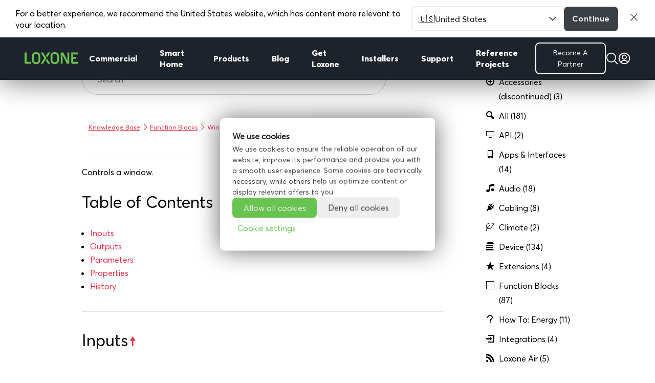

--- FILE ---
content_type: text/html; charset=UTF-8
request_url: https://www.loxone.com/enen/kb/skylight/
body_size: 44321
content:
<!DOCTYPE html>
<!--[if IE 6]>
<html id="ie6" lang="en-GB">
<![endif]-->
<!--[if IE 7]>
<html id="ie7" lang="en-GB">
<![endif]-->
<!--[if IE 8]>
<html id="ie8" lang="en-GB">
<![endif]-->
<!--[if !(IE 6) | !(IE 7) | !(IE 8)  ]><!-->
<html lang="en-GB">
<!--<![endif]-->

<head>
	<meta charset="UTF-8" />

	<!-- pinterest -->
	<meta name="p:domain_verify" content="f0979ac1f96cced018acc7d6860a4a5b" />

	
	
	
			
	<meta http-equiv="X-UA-Compatible" content="IE=edge">
	<link rel="pingback" href="https://www.loxone.com/enen/xmlrpc.php" />

		<!--[if lt IE 9]>
	<script src="https://www.loxone.com/enen/wp-content/themes/Divi/js/html5.js" type="text/javascript"></script>
	<![endif]-->

	<script type="text/javascript">
		document.documentElement.className = 'js';
	</script>

	<!-- Google Tag Manager -->


	<script>
		(function(w, d, s, l, i) {
			w[l] = w[l] || [];
			w[l].push({
				'gtm.start': new Date().getTime(),
				event: 'gtm.js'
			});
			var f = d.getElementsByTagName(s)[0],
				j = d.createElement(s),
				dl = l != 'dataLayer' ? '&l=' + l : '';
			j.async = true;
			j.src =
				'https://www.googletagmanager.com/gtm.js?id=' + i + dl;
			f.parentNode.insertBefore(j, f);
		})(window, document, 'script', 'dataLayer', 'GTM-T5Q8H5');
	</script>

	<!-- End Google Tag Manager -->

	<!-- Google Tag Manager -->
	<script>
		(function(w, d, s, l, i) {
			w[l] = w[l] || [];
			w[l].push({
				'gtm.start': new Date().getTime(),
				event: 'gtm.js'
			});
			var f = d.getElementsByTagName(s)[0],
				j = d.createElement(s),
				dl = l != 'dataLayer' ? '&l=' + l : '';
			j.async = true;
			j.src = 'https://load.analytics.loxone.com/uxgsjgfp.js?st=' + i + dl;
			f.parentNode.insertBefore(j, f);
		})(window, document, 'script', 'dataLayer', 'M7BC9GLC');
	</script>
	<!-- End Google Tag Manager -->

	<script id="diviarea-loader">window.DiviPopupData=window.DiviAreaConfig={"zIndex":1000000,"animateSpeed":400,"triggerClassPrefix":"show-popup-","idAttrib":"data-popup","modalIndicatorClass":"is-modal","blockingIndicatorClass":"is-blocking","defaultShowCloseButton":true,"withCloseClass":"with-close","noCloseClass":"no-close","triggerCloseClass":"close","singletonClass":"single","darkModeClass":"dark","noShadowClass":"no-shadow","altCloseClass":"close-alt","popupSelector":".et_pb_section.popup","initializeOnEvent":"et_pb_after_init_modules","popupWrapperClass":"area-outer-wrap","fullHeightClass":"full-height","openPopupClass":"da-overlay-visible","overlayClass":"da-overlay","exitIndicatorClass":"on-exit","hoverTriggerClass":"on-hover","clickTriggerClass":"on-click","onExitDelay":2000,"notMobileClass":"not-mobile","notTabletClass":"not-tablet","notDesktopClass":"not-desktop","baseContext":"body","activePopupClass":"is-open","closeButtonClass":"da-close","withLoaderClass":"with-loader","debug":false,"ajaxUrl":"https:\/\/www.loxone.com\/enen\/wp-admin\/admin-ajax.php","sys":[]};var divimode_loader=function(){"use strict";!function(t){t.DiviArea=t.DiviPopup={loaded:!1};var n=t.DiviArea,i=n.Hooks={},o={};function r(t,n,i){var r,e,c;if("string"==typeof t)if(o[t]){if(n)if((r=o[t])&&i)for(c=r.length;c--;)(e=r[c]).callback===n&&e.context===i&&(r[c]=!1);else for(c=r.length;c--;)r[c].callback===n&&(r[c]=!1)}else o[t]=[]}function e(t,n,i,r){if("string"==typeof t){var e={callback:n,priority:i,context:r},c=o[t];c?(c.push(e),c=function(t){var n,i,o,r,e=t.length;for(r=1;r<e;r++)for(n=t[r],i=r;i>0;i--)(o=t[i-1]).priority>n.priority&&(t[i]=o,t[i-1]=n);return t}(c)):c=[e],o[t]=c}}function c(t,n,i){"string"==typeof n&&(n=[n]);var r,e,c=[];for(r=0;r<n.length;r++)Array.prototype.push.apply(c,o[n[r]]);for(e=0;e<c.length;e++){var a=void 0;c[e]&&"function"==typeof c[e].callback&&("filter"===t?void 0!==(a=c[e].callback.apply(c[e].context,i))&&(i[0]=a):c[e].callback.apply(c[e].context,i))}if("filter"===t)return i[0]}i.silent=function(){return i},n.removeFilter=i.removeFilter=function(t,n){r(t,n)},n.removeAction=i.removeAction=function(t,n){r(t,n)},n.applyFilters=i.applyFilters=function(t){for(var n=[],i=arguments.length-1;i-- >0;)n[i]=arguments[i+1];return c("filter",t,n)},n.doAction=i.doAction=function(t){for(var n=[],i=arguments.length-1;i-- >0;)n[i]=arguments[i+1];c("action",t,n)},n.addFilter=i.addFilter=function(n,i,o,r){e(n,i,parseInt(o||10,10),r||t)},n.addAction=i.addAction=function(n,i,o,r){e(n,i,parseInt(o||10,10),r||t)},n.addActionOnce=i.addActionOnce=function(n,i,o,c){e(n,i,parseInt(o||10,10),c||t),e(n,(function(){r(n,i)}),1+parseInt(o||10,10),c||t)}}(window);return{}}();
</script><meta name='robots' content='index, follow, max-image-preview:large, max-snippet:-1, max-video-preview:-1' />
<script type="text/javascript">
			let jqueryParams=[],jQuery=function(r){return jqueryParams=[...jqueryParams,r],jQuery},$=function(r){return jqueryParams=[...jqueryParams,r],$};window.jQuery=jQuery,window.$=jQuery;let customHeadScripts=!1;jQuery.fn=jQuery.prototype={},$.fn=jQuery.prototype={},jQuery.noConflict=function(r){if(window.jQuery)return jQuery=window.jQuery,$=window.jQuery,customHeadScripts=!0,jQuery.noConflict},jQuery.ready=function(r){jqueryParams=[...jqueryParams,r]},$.ready=function(r){jqueryParams=[...jqueryParams,r]},jQuery.load=function(r){jqueryParams=[...jqueryParams,r]},$.load=function(r){jqueryParams=[...jqueryParams,r]},jQuery.fn.ready=function(r){jqueryParams=[...jqueryParams,r]},$.fn.ready=function(r){jqueryParams=[...jqueryParams,r]};</script>
	<!-- This site is optimized with the Yoast SEO Premium plugin v25.6 (Yoast SEO v25.6) - https://yoast.com/wordpress/plugins/seo/ -->
	<title>Window</title>
	<meta name="description" content="Controls a skylight." />
	<link rel="canonical" href="https://www.loxone.com/enen/kb/skylight/" />
	<meta property="og:locale" content="en_GB" />
	<meta property="og:type" content="article" />
	<meta property="og:title" content="Window" />
	<meta property="og:description" content="Controls a skylight." />
	<meta property="og:url" content="https://www.loxone.com/enen/kb/skylight/" />
	<meta property="og:site_name" content="ENEN Loxone" />
	<meta property="article:publisher" content="https://www.facebook.com/Loxone.UK/" />
	<meta property="article:modified_time" content="2022-10-05T11:51:12+00:00" />
	<meta name="twitter:card" content="summary_large_image" />
	<meta name="twitter:site" content="@LoxoneUK" />
	<script type="application/ld+json" class="yoast-schema-graph">{"@context":"https://schema.org","@graph":[{"@type":"WebPage","@id":"https://www.loxone.com/enen/kb/skylight/","url":"https://www.loxone.com/enen/kb/skylight/","name":"Window","isPartOf":{"@id":"https://www.loxone.com/enen/#website"},"datePublished":"2021-04-19T15:52:31+00:00","dateModified":"2022-10-05T11:51:12+00:00","description":"Controls a skylight.","breadcrumb":{"@id":"https://www.loxone.com/enen/kb/skylight/#breadcrumb"},"inLanguage":"en-GB","potentialAction":[{"@type":"ReadAction","target":["https://www.loxone.com/enen/kb/skylight/"]}]},{"@type":"BreadcrumbList","@id":"https://www.loxone.com/enen/kb/skylight/#breadcrumb","itemListElement":[{"@type":"ListItem","position":1,"name":"Home","item":"https://www.loxone.com/enen/"},{"@type":"ListItem","position":2,"name":"Knowledge Base","item":"https://www.loxone.com/enen/kb/"},{"@type":"ListItem","position":3,"name":"Window"}]},{"@type":"WebSite","@id":"https://www.loxone.com/enen/#website","url":"https://www.loxone.com/enen/","name":"ENEN Loxone","description":"","potentialAction":[{"@type":"SearchAction","target":{"@type":"EntryPoint","urlTemplate":"https://www.loxone.com/enen/?s={search_term_string}"},"query-input":{"@type":"PropertyValueSpecification","valueRequired":true,"valueName":"search_term_string"}}],"inLanguage":"en-GB"}]}</script>
	<!-- / Yoast SEO Premium plugin. -->


<link rel='dns-prefetch' href='//maxcdn.bootstrapcdn.com' />
<link rel="alternate" type="application/rss+xml" title="ENEN Loxone &raquo; Feed" href="https://www.loxone.com/enen/feed/" />
<link rel="alternate" type="application/rss+xml" title="ENEN Loxone &raquo; Comments Feed" href="https://www.loxone.com/enen/comments/feed/" />
<meta content="Loxone ENEN v.1.0" name="generator"/><link rel='stylesheet' id='modules-style-css' href='https://www.loxone.com/enen/wp-content/loxone/divi_modules/modules.css?ver=1.3' type='text/css' media='all' />
<link rel='stylesheet' id='wp-block-library-css' href='https://www.loxone.com/enen/wp-includes/css/dist/block-library/style.min.css?ver=6.8.3' type='text/css' media='all' />
<style id='wp-block-library-theme-inline-css' type='text/css'>
.wp-block-audio :where(figcaption){color:#555;font-size:13px;text-align:center}.is-dark-theme .wp-block-audio :where(figcaption){color:#ffffffa6}.wp-block-audio{margin:0 0 1em}.wp-block-code{border:1px solid #ccc;border-radius:4px;font-family:Menlo,Consolas,monaco,monospace;padding:.8em 1em}.wp-block-embed :where(figcaption){color:#555;font-size:13px;text-align:center}.is-dark-theme .wp-block-embed :where(figcaption){color:#ffffffa6}.wp-block-embed{margin:0 0 1em}.blocks-gallery-caption{color:#555;font-size:13px;text-align:center}.is-dark-theme .blocks-gallery-caption{color:#ffffffa6}:root :where(.wp-block-image figcaption){color:#555;font-size:13px;text-align:center}.is-dark-theme :root :where(.wp-block-image figcaption){color:#ffffffa6}.wp-block-image{margin:0 0 1em}.wp-block-pullquote{border-bottom:4px solid;border-top:4px solid;color:currentColor;margin-bottom:1.75em}.wp-block-pullquote cite,.wp-block-pullquote footer,.wp-block-pullquote__citation{color:currentColor;font-size:.8125em;font-style:normal;text-transform:uppercase}.wp-block-quote{border-left:.25em solid;margin:0 0 1.75em;padding-left:1em}.wp-block-quote cite,.wp-block-quote footer{color:currentColor;font-size:.8125em;font-style:normal;position:relative}.wp-block-quote:where(.has-text-align-right){border-left:none;border-right:.25em solid;padding-left:0;padding-right:1em}.wp-block-quote:where(.has-text-align-center){border:none;padding-left:0}.wp-block-quote.is-large,.wp-block-quote.is-style-large,.wp-block-quote:where(.is-style-plain){border:none}.wp-block-search .wp-block-search__label{font-weight:700}.wp-block-search__button{border:1px solid #ccc;padding:.375em .625em}:where(.wp-block-group.has-background){padding:1.25em 2.375em}.wp-block-separator.has-css-opacity{opacity:.4}.wp-block-separator{border:none;border-bottom:2px solid;margin-left:auto;margin-right:auto}.wp-block-separator.has-alpha-channel-opacity{opacity:1}.wp-block-separator:not(.is-style-wide):not(.is-style-dots){width:100px}.wp-block-separator.has-background:not(.is-style-dots){border-bottom:none;height:1px}.wp-block-separator.has-background:not(.is-style-wide):not(.is-style-dots){height:2px}.wp-block-table{margin:0 0 1em}.wp-block-table td,.wp-block-table th{word-break:normal}.wp-block-table :where(figcaption){color:#555;font-size:13px;text-align:center}.is-dark-theme .wp-block-table :where(figcaption){color:#ffffffa6}.wp-block-video :where(figcaption){color:#555;font-size:13px;text-align:center}.is-dark-theme .wp-block-video :where(figcaption){color:#ffffffa6}.wp-block-video{margin:0 0 1em}:root :where(.wp-block-template-part.has-background){margin-bottom:0;margin-top:0;padding:1.25em 2.375em}
</style>
<style id='global-styles-inline-css' type='text/css'>
:root{--wp--preset--aspect-ratio--square: 1;--wp--preset--aspect-ratio--4-3: 4/3;--wp--preset--aspect-ratio--3-4: 3/4;--wp--preset--aspect-ratio--3-2: 3/2;--wp--preset--aspect-ratio--2-3: 2/3;--wp--preset--aspect-ratio--16-9: 16/9;--wp--preset--aspect-ratio--9-16: 9/16;--wp--preset--color--black: #000000;--wp--preset--color--cyan-bluish-gray: #abb8c3;--wp--preset--color--white: #ffffff;--wp--preset--color--pale-pink: #f78da7;--wp--preset--color--vivid-red: #cf2e2e;--wp--preset--color--luminous-vivid-orange: #ff6900;--wp--preset--color--luminous-vivid-amber: #fcb900;--wp--preset--color--light-green-cyan: #7bdcb5;--wp--preset--color--vivid-green-cyan: #00d084;--wp--preset--color--pale-cyan-blue: #8ed1fc;--wp--preset--color--vivid-cyan-blue: #0693e3;--wp--preset--color--vivid-purple: #9b51e0;--wp--preset--gradient--vivid-cyan-blue-to-vivid-purple: linear-gradient(135deg,rgba(6,147,227,1) 0%,rgb(155,81,224) 100%);--wp--preset--gradient--light-green-cyan-to-vivid-green-cyan: linear-gradient(135deg,rgb(122,220,180) 0%,rgb(0,208,130) 100%);--wp--preset--gradient--luminous-vivid-amber-to-luminous-vivid-orange: linear-gradient(135deg,rgba(252,185,0,1) 0%,rgba(255,105,0,1) 100%);--wp--preset--gradient--luminous-vivid-orange-to-vivid-red: linear-gradient(135deg,rgba(255,105,0,1) 0%,rgb(207,46,46) 100%);--wp--preset--gradient--very-light-gray-to-cyan-bluish-gray: linear-gradient(135deg,rgb(238,238,238) 0%,rgb(169,184,195) 100%);--wp--preset--gradient--cool-to-warm-spectrum: linear-gradient(135deg,rgb(74,234,220) 0%,rgb(151,120,209) 20%,rgb(207,42,186) 40%,rgb(238,44,130) 60%,rgb(251,105,98) 80%,rgb(254,248,76) 100%);--wp--preset--gradient--blush-light-purple: linear-gradient(135deg,rgb(255,206,236) 0%,rgb(152,150,240) 100%);--wp--preset--gradient--blush-bordeaux: linear-gradient(135deg,rgb(254,205,165) 0%,rgb(254,45,45) 50%,rgb(107,0,62) 100%);--wp--preset--gradient--luminous-dusk: linear-gradient(135deg,rgb(255,203,112) 0%,rgb(199,81,192) 50%,rgb(65,88,208) 100%);--wp--preset--gradient--pale-ocean: linear-gradient(135deg,rgb(255,245,203) 0%,rgb(182,227,212) 50%,rgb(51,167,181) 100%);--wp--preset--gradient--electric-grass: linear-gradient(135deg,rgb(202,248,128) 0%,rgb(113,206,126) 100%);--wp--preset--gradient--midnight: linear-gradient(135deg,rgb(2,3,129) 0%,rgb(40,116,252) 100%);--wp--preset--font-size--small: 13px;--wp--preset--font-size--medium: 20px;--wp--preset--font-size--large: 36px;--wp--preset--font-size--x-large: 42px;--wp--preset--spacing--20: 0.44rem;--wp--preset--spacing--30: 0.67rem;--wp--preset--spacing--40: 1rem;--wp--preset--spacing--50: 1.5rem;--wp--preset--spacing--60: 2.25rem;--wp--preset--spacing--70: 3.38rem;--wp--preset--spacing--80: 5.06rem;--wp--preset--shadow--natural: 6px 6px 9px rgba(0, 0, 0, 0.2);--wp--preset--shadow--deep: 12px 12px 50px rgba(0, 0, 0, 0.4);--wp--preset--shadow--sharp: 6px 6px 0px rgba(0, 0, 0, 0.2);--wp--preset--shadow--outlined: 6px 6px 0px -3px rgba(255, 255, 255, 1), 6px 6px rgba(0, 0, 0, 1);--wp--preset--shadow--crisp: 6px 6px 0px rgba(0, 0, 0, 1);}:root { --wp--style--global--content-size: 823px;--wp--style--global--wide-size: 1080px; }:where(body) { margin: 0; }.wp-site-blocks > .alignleft { float: left; margin-right: 2em; }.wp-site-blocks > .alignright { float: right; margin-left: 2em; }.wp-site-blocks > .aligncenter { justify-content: center; margin-left: auto; margin-right: auto; }:where(.is-layout-flex){gap: 0.5em;}:where(.is-layout-grid){gap: 0.5em;}.is-layout-flow > .alignleft{float: left;margin-inline-start: 0;margin-inline-end: 2em;}.is-layout-flow > .alignright{float: right;margin-inline-start: 2em;margin-inline-end: 0;}.is-layout-flow > .aligncenter{margin-left: auto !important;margin-right: auto !important;}.is-layout-constrained > .alignleft{float: left;margin-inline-start: 0;margin-inline-end: 2em;}.is-layout-constrained > .alignright{float: right;margin-inline-start: 2em;margin-inline-end: 0;}.is-layout-constrained > .aligncenter{margin-left: auto !important;margin-right: auto !important;}.is-layout-constrained > :where(:not(.alignleft):not(.alignright):not(.alignfull)){max-width: var(--wp--style--global--content-size);margin-left: auto !important;margin-right: auto !important;}.is-layout-constrained > .alignwide{max-width: var(--wp--style--global--wide-size);}body .is-layout-flex{display: flex;}.is-layout-flex{flex-wrap: wrap;align-items: center;}.is-layout-flex > :is(*, div){margin: 0;}body .is-layout-grid{display: grid;}.is-layout-grid > :is(*, div){margin: 0;}body{padding-top: 0px;padding-right: 0px;padding-bottom: 0px;padding-left: 0px;}:root :where(.wp-element-button, .wp-block-button__link){background-color: #32373c;border-width: 0;color: #fff;font-family: inherit;font-size: inherit;line-height: inherit;padding: calc(0.667em + 2px) calc(1.333em + 2px);text-decoration: none;}.has-black-color{color: var(--wp--preset--color--black) !important;}.has-cyan-bluish-gray-color{color: var(--wp--preset--color--cyan-bluish-gray) !important;}.has-white-color{color: var(--wp--preset--color--white) !important;}.has-pale-pink-color{color: var(--wp--preset--color--pale-pink) !important;}.has-vivid-red-color{color: var(--wp--preset--color--vivid-red) !important;}.has-luminous-vivid-orange-color{color: var(--wp--preset--color--luminous-vivid-orange) !important;}.has-luminous-vivid-amber-color{color: var(--wp--preset--color--luminous-vivid-amber) !important;}.has-light-green-cyan-color{color: var(--wp--preset--color--light-green-cyan) !important;}.has-vivid-green-cyan-color{color: var(--wp--preset--color--vivid-green-cyan) !important;}.has-pale-cyan-blue-color{color: var(--wp--preset--color--pale-cyan-blue) !important;}.has-vivid-cyan-blue-color{color: var(--wp--preset--color--vivid-cyan-blue) !important;}.has-vivid-purple-color{color: var(--wp--preset--color--vivid-purple) !important;}.has-black-background-color{background-color: var(--wp--preset--color--black) !important;}.has-cyan-bluish-gray-background-color{background-color: var(--wp--preset--color--cyan-bluish-gray) !important;}.has-white-background-color{background-color: var(--wp--preset--color--white) !important;}.has-pale-pink-background-color{background-color: var(--wp--preset--color--pale-pink) !important;}.has-vivid-red-background-color{background-color: var(--wp--preset--color--vivid-red) !important;}.has-luminous-vivid-orange-background-color{background-color: var(--wp--preset--color--luminous-vivid-orange) !important;}.has-luminous-vivid-amber-background-color{background-color: var(--wp--preset--color--luminous-vivid-amber) !important;}.has-light-green-cyan-background-color{background-color: var(--wp--preset--color--light-green-cyan) !important;}.has-vivid-green-cyan-background-color{background-color: var(--wp--preset--color--vivid-green-cyan) !important;}.has-pale-cyan-blue-background-color{background-color: var(--wp--preset--color--pale-cyan-blue) !important;}.has-vivid-cyan-blue-background-color{background-color: var(--wp--preset--color--vivid-cyan-blue) !important;}.has-vivid-purple-background-color{background-color: var(--wp--preset--color--vivid-purple) !important;}.has-black-border-color{border-color: var(--wp--preset--color--black) !important;}.has-cyan-bluish-gray-border-color{border-color: var(--wp--preset--color--cyan-bluish-gray) !important;}.has-white-border-color{border-color: var(--wp--preset--color--white) !important;}.has-pale-pink-border-color{border-color: var(--wp--preset--color--pale-pink) !important;}.has-vivid-red-border-color{border-color: var(--wp--preset--color--vivid-red) !important;}.has-luminous-vivid-orange-border-color{border-color: var(--wp--preset--color--luminous-vivid-orange) !important;}.has-luminous-vivid-amber-border-color{border-color: var(--wp--preset--color--luminous-vivid-amber) !important;}.has-light-green-cyan-border-color{border-color: var(--wp--preset--color--light-green-cyan) !important;}.has-vivid-green-cyan-border-color{border-color: var(--wp--preset--color--vivid-green-cyan) !important;}.has-pale-cyan-blue-border-color{border-color: var(--wp--preset--color--pale-cyan-blue) !important;}.has-vivid-cyan-blue-border-color{border-color: var(--wp--preset--color--vivid-cyan-blue) !important;}.has-vivid-purple-border-color{border-color: var(--wp--preset--color--vivid-purple) !important;}.has-vivid-cyan-blue-to-vivid-purple-gradient-background{background: var(--wp--preset--gradient--vivid-cyan-blue-to-vivid-purple) !important;}.has-light-green-cyan-to-vivid-green-cyan-gradient-background{background: var(--wp--preset--gradient--light-green-cyan-to-vivid-green-cyan) !important;}.has-luminous-vivid-amber-to-luminous-vivid-orange-gradient-background{background: var(--wp--preset--gradient--luminous-vivid-amber-to-luminous-vivid-orange) !important;}.has-luminous-vivid-orange-to-vivid-red-gradient-background{background: var(--wp--preset--gradient--luminous-vivid-orange-to-vivid-red) !important;}.has-very-light-gray-to-cyan-bluish-gray-gradient-background{background: var(--wp--preset--gradient--very-light-gray-to-cyan-bluish-gray) !important;}.has-cool-to-warm-spectrum-gradient-background{background: var(--wp--preset--gradient--cool-to-warm-spectrum) !important;}.has-blush-light-purple-gradient-background{background: var(--wp--preset--gradient--blush-light-purple) !important;}.has-blush-bordeaux-gradient-background{background: var(--wp--preset--gradient--blush-bordeaux) !important;}.has-luminous-dusk-gradient-background{background: var(--wp--preset--gradient--luminous-dusk) !important;}.has-pale-ocean-gradient-background{background: var(--wp--preset--gradient--pale-ocean) !important;}.has-electric-grass-gradient-background{background: var(--wp--preset--gradient--electric-grass) !important;}.has-midnight-gradient-background{background: var(--wp--preset--gradient--midnight) !important;}.has-small-font-size{font-size: var(--wp--preset--font-size--small) !important;}.has-medium-font-size{font-size: var(--wp--preset--font-size--medium) !important;}.has-large-font-size{font-size: var(--wp--preset--font-size--large) !important;}.has-x-large-font-size{font-size: var(--wp--preset--font-size--x-large) !important;}
:where(.wp-block-post-template.is-layout-flex){gap: 1.25em;}:where(.wp-block-post-template.is-layout-grid){gap: 1.25em;}
:where(.wp-block-columns.is-layout-flex){gap: 2em;}:where(.wp-block-columns.is-layout-grid){gap: 2em;}
:root :where(.wp-block-pullquote){font-size: 1.5em;line-height: 1.6;}
</style>
<link rel='stylesheet' id='dica-builder-styles-css' href='https://www.loxone.com/enen/wp-content/plugins/dg-divi-carousel/assets/css/dica-builder.css?ver=3.0.0' type='text/css' media='all' />
<link rel='stylesheet' id='dica-lightbox-styles-css' href='https://www.loxone.com/enen/wp-content/plugins/dg-divi-carousel/styles/light-box-styles.css?ver=3.0.0' type='text/css' media='all' />
<link rel='stylesheet' id='swipe-style-css' href='https://www.loxone.com/enen/wp-content/plugins/dg-divi-carousel/styles/swiper.min.css?ver=3.0.0' type='text/css' media='all' />
<link rel='stylesheet' id='pressapps-knowledge-base-css' href='https://www.loxone.com/enen/wp-content/plugins/pressapps-knowledge-base/public/css/pressapps-knowledge-base-public.css?ver=1.0.0' type='text/css' media='all' />
<style id='pressapps-knowledge-base-inline-css' type='text/css'>
.pakb-main h2 a, .pakb-main h2 a:hover, .pakb-main h2 a:focus, .pakb-main h2 i { color: #000000}
.pakb-box h2, .pakb-box:hover h2, .pakb-box:focus h2 { color: #000000}
.pakb-box .pakb-box-icon i, .pakb-box .pakb-box-icon:hover i, .pakb-box .pakb-box-icon:focus i { color: #000000}
.pakb-main .pakb-row h2 { font-size: 22px;}
.pakb-box .pakb-box-icon i { font-size: 48px;}
.pakb-single a, .pakb-single a:hover, .pakb-single a:focus  { color: #e73246}
.autocomplete-suggestion, .pakb-archive a, .pakb-archive a:hover, .pakb-archive a:focus, .pakb-archive a:visited { color: #e73246;}
.pakb-breadcrumb a, .pakb-breadcrumb a:visited, .pakb-breadcrumb li.active, .pakb-breadcrumb-icon { color: #e73246}
.pakb-meta, .pakb-meta a { color: #e73246}
.pakb-boxes .pakb-box .pakb-view-all, .pakb-lists .pakb-view-all a { color: #e73246}
.pakb-list li a, .pakb-list li a:hover, .pakb-list li a:focus, .pakb-list i { color: #000000}
.pakb-breadcrumb a:hover, .pakb-breadcrumb a:focus { color: #e73246}
.pakb-meta a:hover, .pakb-meta a:focus, .pakb-lists .pakb-view-all a:hover { color: #e73246}
.pakb-main .pakb-list li { margin-left: 2px;}

</style>
<link rel='stylesheet' id='sk-icons-css' href='https://www.loxone.com/enen/wp-content/plugins/pressapps-knowledge-base//includes/skelet/assets/css/sk-icons.css?ver=1.0.0' type='text/css' media='all' />
<link rel='stylesheet' id='dwqa-font-awesome-css' href='//maxcdn.bootstrapcdn.com/font-awesome/4.7.0/css/font-awesome.min.css?ver=6.8.3' type='text/css' media='all' />
<link rel='stylesheet' id='dwqa-style-css' href='https://www.loxone.com/enen/wp-content/plugins/dw-question-answer-pro/templates/assets/css/style.css?ver=190820170952' type='text/css' media='all' />
<link rel='stylesheet' id='dwqa-style-rtl-css' href='https://www.loxone.com/enen/wp-content/plugins/dw-question-answer-pro/templates/assets/css/rtl.css?ver=190820170952' type='text/css' media='all' />
<link rel='stylesheet' id='dwqa_simplemde-css' href='https://www.loxone.com/enen/wp-content/plugins/dw-question-answer-pro/assets/css/simplemde.min.css?ver=6.8.3' type='text/css' media='all' />
<link rel='stylesheet' id='dwqa-attachments-style-css' href='https://www.loxone.com/enen/wp-content/plugins/dw-question-answer-pro/assets/css/dwqa-attachments-style.css?ver=6.8.3' type='text/css' media='all' />
<link rel='stylesheet' id='dwqa-emoji-style-css' href='https://www.loxone.com/enen/wp-content/plugins/dw-question-answer-pro/assets/css/emoticons.css?ver=1' type='text/css' media='all' />
<link rel='stylesheet' id='css-divi-area-css' href='https://www.loxone.com/enen/wp-content/plugins/popups-for-divi/styles/front.min.css?ver=3.2.3' type='text/css' media='all' />
<style id='css-divi-area-inline-css' type='text/css'>
.et_pb_section.popup{display:none}
</style>
<link rel='stylesheet' id='css-divi-area-popuphidden-css' href='https://www.loxone.com/enen/wp-content/plugins/popups-for-divi/styles/front-popuphidden.min.css?ver=3.2.3' type='text/css' media='all' />
<link rel='stylesheet' id='theme-style-css' href='https://www.loxone.com/enen/wp-content/loxone/theme/style.min.css?ver=20250605-4' type='text/css' media='all' />
<link rel='stylesheet' id='blog-style-css' href='https://www.loxone.com/enen/wp-content/loxone/blog/blog.css?ver=2022.10.02' type='text/css' media='all' />
<link rel='stylesheet' id='blogv2-style-css' href='https://www.loxone.com/enen/wp-content/loxone/blogv2/blog.css?ver=2021.12.13' type='text/css' media='all' />
<link rel='stylesheet' id='dashicons-css' href='https://www.loxone.com/enen/wp-includes/css/dashicons.min.css?ver=6.8.3' type='text/css' media='all' />
<style id='divi-style-parent-inline-inline-css' type='text/css'>
/*!
Theme Name: Divi
Theme URI: http://www.elegantthemes.com/gallery/divi/
Version: 4.27.4
Description: Smart. Flexible. Beautiful. Divi is the most powerful theme in our collection.
Author: Elegant Themes
Author URI: http://www.elegantthemes.com
License: GNU General Public License v2
License URI: http://www.gnu.org/licenses/gpl-2.0.html
*/

a,abbr,acronym,address,applet,b,big,blockquote,body,center,cite,code,dd,del,dfn,div,dl,dt,em,fieldset,font,form,h1,h2,h3,h4,h5,h6,html,i,iframe,img,ins,kbd,label,legend,li,object,ol,p,pre,q,s,samp,small,span,strike,strong,sub,sup,tt,u,ul,var{margin:0;padding:0;border:0;outline:0;font-size:100%;-ms-text-size-adjust:100%;-webkit-text-size-adjust:100%;vertical-align:baseline;background:transparent}body{line-height:1}ol,ul{list-style:none}blockquote,q{quotes:none}blockquote:after,blockquote:before,q:after,q:before{content:"";content:none}blockquote{margin:20px 0 30px;border-left:5px solid;padding-left:20px}:focus{outline:0}del{text-decoration:line-through}pre{overflow:auto;padding:10px}figure{margin:0}table{border-collapse:collapse;border-spacing:0}article,aside,footer,header,hgroup,nav,section{display:block}body{font-family:Open Sans,Arial,sans-serif;font-size:14px;color:#666;background-color:#fff;line-height:1.7em;font-weight:500;-webkit-font-smoothing:antialiased;-moz-osx-font-smoothing:grayscale}body.page-template-page-template-blank-php #page-container{padding-top:0!important}body.et_cover_background{background-size:cover!important;background-position:top!important;background-repeat:no-repeat!important;background-attachment:fixed}a{color:#2ea3f2}a,a:hover{text-decoration:none}p{padding-bottom:1em}p:not(.has-background):last-of-type{padding-bottom:0}p.et_normal_padding{padding-bottom:1em}strong{font-weight:700}cite,em,i{font-style:italic}code,pre{font-family:Courier New,monospace;margin-bottom:10px}ins{text-decoration:none}sub,sup{height:0;line-height:1;position:relative;vertical-align:baseline}sup{bottom:.8em}sub{top:.3em}dl{margin:0 0 1.5em}dl dt{font-weight:700}dd{margin-left:1.5em}blockquote p{padding-bottom:0}embed,iframe,object,video{max-width:100%}h1,h2,h3,h4,h5,h6{color:#333;padding-bottom:10px;line-height:1em;font-weight:500}h1 a,h2 a,h3 a,h4 a,h5 a,h6 a{color:inherit}h1{font-size:30px}h2{font-size:26px}h3{font-size:22px}h4{font-size:18px}h5{font-size:16px}h6{font-size:14px}input{-webkit-appearance:none}input[type=checkbox]{-webkit-appearance:checkbox}input[type=radio]{-webkit-appearance:radio}input.text,input.title,input[type=email],input[type=password],input[type=tel],input[type=text],select,textarea{background-color:#fff;border:1px solid #bbb;padding:2px;color:#4e4e4e}input.text:focus,input.title:focus,input[type=text]:focus,select:focus,textarea:focus{border-color:#2d3940;color:#3e3e3e}input.text,input.title,input[type=text],select,textarea{margin:0}textarea{padding:4px}button,input,select,textarea{font-family:inherit}img{max-width:100%;height:auto}.clear{clear:both}br.clear{margin:0;padding:0}.pagination{clear:both}#et_search_icon:hover,.et-social-icon a:hover,.et_password_protected_form .et_submit_button,.form-submit .et_pb_buttontton.alt.disabled,.nav-single a,.posted_in a{color:#2ea3f2}.et-search-form,blockquote{border-color:#2ea3f2}#main-content{background-color:#fff}.container{width:80%;max-width:1080px;margin:auto;position:relative}body:not(.et-tb) #main-content .container,body:not(.et-tb-has-header) #main-content .container{padding-top:58px}.et_full_width_page #main-content .container:before{display:none}.main_title{margin-bottom:20px}.et_password_protected_form .et_submit_button:hover,.form-submit .et_pb_button:hover{background:rgba(0,0,0,.05)}.et_button_icon_visible .et_pb_button{padding-right:2em;padding-left:.7em}.et_button_icon_visible .et_pb_button:after{opacity:1;margin-left:0}.et_button_left .et_pb_button:hover:after{left:.15em}.et_button_left .et_pb_button:after{margin-left:0;left:1em}.et_button_icon_visible.et_button_left .et_pb_button,.et_button_left .et_pb_button:hover,.et_button_left .et_pb_module .et_pb_button:hover{padding-left:2em;padding-right:.7em}.et_button_icon_visible.et_button_left .et_pb_button:after,.et_button_left .et_pb_button:hover:after{left:.15em}.et_password_protected_form .et_submit_button:hover,.form-submit .et_pb_button:hover{padding:.3em 1em}.et_button_no_icon .et_pb_button:after{display:none}.et_button_no_icon.et_button_icon_visible.et_button_left .et_pb_button,.et_button_no_icon.et_button_left .et_pb_button:hover,.et_button_no_icon .et_pb_button,.et_button_no_icon .et_pb_button:hover{padding:.3em 1em!important}.et_button_custom_icon .et_pb_button:after{line-height:1.7em}.et_button_custom_icon.et_button_icon_visible .et_pb_button:after,.et_button_custom_icon .et_pb_button:hover:after{margin-left:.3em}#left-area .post_format-post-format-gallery .wp-block-gallery:first-of-type{padding:0;margin-bottom:-16px}.entry-content table:not(.variations){border:1px solid #eee;margin:0 0 15px;text-align:left;width:100%}.entry-content thead th,.entry-content tr th{color:#555;font-weight:700;padding:9px 24px}.entry-content tr td{border-top:1px solid #eee;padding:6px 24px}#left-area ul,.entry-content ul,.et-l--body ul,.et-l--footer ul,.et-l--header ul{list-style-type:disc;padding:0 0 23px 1em;line-height:26px}#left-area ol,.entry-content ol,.et-l--body ol,.et-l--footer ol,.et-l--header ol{list-style-type:decimal;list-style-position:inside;padding:0 0 23px;line-height:26px}#left-area ul li ul,.entry-content ul li ol{padding:2px 0 2px 20px}#left-area ol li ul,.entry-content ol li ol,.et-l--body ol li ol,.et-l--footer ol li ol,.et-l--header ol li ol{padding:2px 0 2px 35px}#left-area ul.wp-block-gallery{display:-webkit-box;display:-ms-flexbox;display:flex;-ms-flex-wrap:wrap;flex-wrap:wrap;list-style-type:none;padding:0}#left-area ul.products{padding:0!important;line-height:1.7!important;list-style:none!important}.gallery-item a{display:block}.gallery-caption,.gallery-item a{width:90%}#wpadminbar{z-index:100001}#left-area .post-meta{font-size:14px;padding-bottom:15px}#left-area .post-meta a{text-decoration:none;color:#666}#left-area .et_featured_image{padding-bottom:7px}.single .post{padding-bottom:25px}body.single .et_audio_content{margin-bottom:-6px}.nav-single a{text-decoration:none;color:#2ea3f2;font-size:14px;font-weight:400}.nav-previous{float:left}.nav-next{float:right}.et_password_protected_form p input{background-color:#eee;border:none!important;width:100%!important;border-radius:0!important;font-size:14px;color:#999!important;padding:16px!important;-webkit-box-sizing:border-box;box-sizing:border-box}.et_password_protected_form label{display:none}.et_password_protected_form .et_submit_button{font-family:inherit;display:block;float:right;margin:8px auto 0;cursor:pointer}.post-password-required p.nocomments.container{max-width:100%}.post-password-required p.nocomments.container:before{display:none}.aligncenter,div.post .new-post .aligncenter{display:block;margin-left:auto;margin-right:auto}.wp-caption{border:1px solid #ddd;text-align:center;background-color:#f3f3f3;margin-bottom:10px;max-width:96%;padding:8px}.wp-caption.alignleft{margin:0 30px 20px 0}.wp-caption.alignright{margin:0 0 20px 30px}.wp-caption img{margin:0;padding:0;border:0}.wp-caption p.wp-caption-text{font-size:12px;padding:0 4px 5px;margin:0}.alignright{float:right}.alignleft{float:left}img.alignleft{display:inline;float:left;margin-right:15px}img.alignright{display:inline;float:right;margin-left:15px}.page.et_pb_pagebuilder_layout #main-content{background-color:transparent}body #main-content .et_builder_inner_content>h1,body #main-content .et_builder_inner_content>h2,body #main-content .et_builder_inner_content>h3,body #main-content .et_builder_inner_content>h4,body #main-content .et_builder_inner_content>h5,body #main-content .et_builder_inner_content>h6{line-height:1.4em}body #main-content .et_builder_inner_content>p{line-height:1.7em}.wp-block-pullquote{margin:20px 0 30px}.wp-block-pullquote.has-background blockquote{border-left:none}.wp-block-group.has-background{padding:1.5em 1.5em .5em}@media (min-width:981px){#left-area{width:79.125%;padding-bottom:23px}#main-content .container:before{content:"";position:absolute;top:0;height:100%;width:1px;background-color:#e2e2e2}.et_full_width_page #left-area,.et_no_sidebar #left-area{float:none;width:100%!important}.et_full_width_page #left-area{padding-bottom:0}.et_no_sidebar #main-content .container:before{display:none}}@media (max-width:980px){#page-container{padding-top:80px}.et-tb #page-container,.et-tb-has-header #page-container{padding-top:0!important}#left-area,#sidebar{width:100%!important}#main-content .container:before{display:none!important}.et_full_width_page .et_gallery_item:nth-child(4n+1){clear:none}}@media print{#page-container{padding-top:0!important}}#wp-admin-bar-et-use-visual-builder a:before{font-family:ETmodules!important;content:"\e625";font-size:30px!important;width:28px;margin-top:-3px;color:#974df3!important}#wp-admin-bar-et-use-visual-builder:hover a:before{color:#fff!important}#wp-admin-bar-et-use-visual-builder:hover a,#wp-admin-bar-et-use-visual-builder a:hover{transition:background-color .5s ease;-webkit-transition:background-color .5s ease;-moz-transition:background-color .5s ease;background-color:#7e3bd0!important;color:#fff!important}* html .clearfix,:first-child+html .clearfix{zoom:1}.iphone .et_pb_section_video_bg video::-webkit-media-controls-start-playback-button{display:none!important;-webkit-appearance:none}.et_mobile_device .et_pb_section_parallax .et_pb_parallax_css{background-attachment:scroll}.et-social-facebook a.icon:before{content:"\e093"}.et-social-twitter a.icon:before{content:"\e094"}.et-social-google-plus a.icon:before{content:"\e096"}.et-social-instagram a.icon:before{content:"\e09a"}.et-social-rss a.icon:before{content:"\e09e"}.ai1ec-single-event:after{content:" ";display:table;clear:both}.evcal_event_details .evcal_evdata_cell .eventon_details_shading_bot.eventon_details_shading_bot{z-index:3}.wp-block-divi-layout{margin-bottom:1em}*{-webkit-box-sizing:border-box;box-sizing:border-box}#et-info-email:before,#et-info-phone:before,#et_search_icon:before,.comment-reply-link:after,.et-cart-info span:before,.et-pb-arrow-next:before,.et-pb-arrow-prev:before,.et-social-icon a:before,.et_audio_container .mejs-playpause-button button:before,.et_audio_container .mejs-volume-button button:before,.et_overlay:before,.et_password_protected_form .et_submit_button:after,.et_pb_button:after,.et_pb_contact_reset:after,.et_pb_contact_submit:after,.et_pb_font_icon:before,.et_pb_newsletter_button:after,.et_pb_pricing_table_button:after,.et_pb_promo_button:after,.et_pb_testimonial:before,.et_pb_toggle_title:before,.form-submit .et_pb_button:after,.mobile_menu_bar:before,a.et_pb_more_button:after{font-family:ETmodules!important;speak:none;font-style:normal;font-weight:400;-webkit-font-feature-settings:normal;font-feature-settings:normal;font-variant:normal;text-transform:none;line-height:1;-webkit-font-smoothing:antialiased;-moz-osx-font-smoothing:grayscale;text-shadow:0 0;direction:ltr}.et-pb-icon,.et_pb_custom_button_icon.et_pb_button:after,.et_pb_login .et_pb_custom_button_icon.et_pb_button:after,.et_pb_woo_custom_button_icon .button.et_pb_custom_button_icon.et_pb_button:after,.et_pb_woo_custom_button_icon .button.et_pb_custom_button_icon.et_pb_button:hover:after{content:attr(data-icon)}.et-pb-icon{font-family:ETmodules;speak:none;font-weight:400;-webkit-font-feature-settings:normal;font-feature-settings:normal;font-variant:normal;text-transform:none;line-height:1;-webkit-font-smoothing:antialiased;font-size:96px;font-style:normal;display:inline-block;-webkit-box-sizing:border-box;box-sizing:border-box;direction:ltr}#et-ajax-saving{display:none;-webkit-transition:background .3s,-webkit-box-shadow .3s;transition:background .3s,-webkit-box-shadow .3s;transition:background .3s,box-shadow .3s;transition:background .3s,box-shadow .3s,-webkit-box-shadow .3s;-webkit-box-shadow:rgba(0,139,219,.247059) 0 0 60px;box-shadow:0 0 60px rgba(0,139,219,.247059);position:fixed;top:50%;left:50%;width:50px;height:50px;background:#fff;border-radius:50px;margin:-25px 0 0 -25px;z-index:999999;text-align:center}#et-ajax-saving img{margin:9px}.et-safe-mode-indicator,.et-safe-mode-indicator:focus,.et-safe-mode-indicator:hover{-webkit-box-shadow:0 5px 10px rgba(41,196,169,.15);box-shadow:0 5px 10px rgba(41,196,169,.15);background:#29c4a9;color:#fff;font-size:14px;font-weight:600;padding:12px;line-height:16px;border-radius:3px;position:fixed;bottom:30px;right:30px;z-index:999999;text-decoration:none;font-family:Open Sans,sans-serif;-webkit-font-smoothing:antialiased;-moz-osx-font-smoothing:grayscale}.et_pb_button{font-size:20px;font-weight:500;padding:.3em 1em;line-height:1.7em!important;background-color:transparent;background-size:cover;background-position:50%;background-repeat:no-repeat;border:2px solid;border-radius:3px;-webkit-transition-duration:.2s;transition-duration:.2s;-webkit-transition-property:all!important;transition-property:all!important}.et_pb_button,.et_pb_button_inner{position:relative}.et_pb_button:hover,.et_pb_module .et_pb_button:hover{border:2px solid transparent;padding:.3em 2em .3em .7em}.et_pb_button:hover{background-color:hsla(0,0%,100%,.2)}.et_pb_bg_layout_light.et_pb_button:hover,.et_pb_bg_layout_light .et_pb_button:hover{background-color:rgba(0,0,0,.05)}.et_pb_button:after,.et_pb_button:before{font-size:32px;line-height:1em;content:"\35";opacity:0;position:absolute;margin-left:-1em;-webkit-transition:all .2s;transition:all .2s;text-transform:none;-webkit-font-feature-settings:"kern" off;font-feature-settings:"kern" off;font-variant:none;font-style:normal;font-weight:400;text-shadow:none}.et_pb_button.et_hover_enabled:hover:after,.et_pb_button.et_pb_hovered:hover:after{-webkit-transition:none!important;transition:none!important}.et_pb_button:before{display:none}.et_pb_button:hover:after{opacity:1;margin-left:0}.et_pb_column_1_3 h1,.et_pb_column_1_4 h1,.et_pb_column_1_5 h1,.et_pb_column_1_6 h1,.et_pb_column_2_5 h1{font-size:26px}.et_pb_column_1_3 h2,.et_pb_column_1_4 h2,.et_pb_column_1_5 h2,.et_pb_column_1_6 h2,.et_pb_column_2_5 h2{font-size:23px}.et_pb_column_1_3 h3,.et_pb_column_1_4 h3,.et_pb_column_1_5 h3,.et_pb_column_1_6 h3,.et_pb_column_2_5 h3{font-size:20px}.et_pb_column_1_3 h4,.et_pb_column_1_4 h4,.et_pb_column_1_5 h4,.et_pb_column_1_6 h4,.et_pb_column_2_5 h4{font-size:18px}.et_pb_column_1_3 h5,.et_pb_column_1_4 h5,.et_pb_column_1_5 h5,.et_pb_column_1_6 h5,.et_pb_column_2_5 h5{font-size:16px}.et_pb_column_1_3 h6,.et_pb_column_1_4 h6,.et_pb_column_1_5 h6,.et_pb_column_1_6 h6,.et_pb_column_2_5 h6{font-size:15px}.et_pb_bg_layout_dark,.et_pb_bg_layout_dark h1,.et_pb_bg_layout_dark h2,.et_pb_bg_layout_dark h3,.et_pb_bg_layout_dark h4,.et_pb_bg_layout_dark h5,.et_pb_bg_layout_dark h6{color:#fff!important}.et_pb_module.et_pb_text_align_left{text-align:left}.et_pb_module.et_pb_text_align_center{text-align:center}.et_pb_module.et_pb_text_align_right{text-align:right}.et_pb_module.et_pb_text_align_justified{text-align:justify}.clearfix:after{visibility:hidden;display:block;font-size:0;content:" ";clear:both;height:0}.et_pb_bg_layout_light .et_pb_more_button{color:#2ea3f2}.et_builder_inner_content{position:relative;z-index:1}header .et_builder_inner_content{z-index:2}.et_pb_css_mix_blend_mode_passthrough{mix-blend-mode:unset!important}.et_pb_image_container{margin:-20px -20px 29px}.et_pb_module_inner{position:relative}.et_hover_enabled_preview{z-index:2}.et_hover_enabled:hover{position:relative;z-index:2}.et_pb_all_tabs,.et_pb_module,.et_pb_posts_nav a,.et_pb_tab,.et_pb_with_background{position:relative;background-size:cover;background-position:50%;background-repeat:no-repeat}.et_pb_background_mask,.et_pb_background_pattern{bottom:0;left:0;position:absolute;right:0;top:0}.et_pb_background_mask{background-size:calc(100% + 2px) calc(100% + 2px);background-repeat:no-repeat;background-position:50%;overflow:hidden}.et_pb_background_pattern{background-position:0 0;background-repeat:repeat}.et_pb_with_border{position:relative;border:0 solid #333}.post-password-required .et_pb_row{padding:0;width:100%}.post-password-required .et_password_protected_form{min-height:0}body.et_pb_pagebuilder_layout.et_pb_show_title .post-password-required .et_password_protected_form h1,body:not(.et_pb_pagebuilder_layout) .post-password-required .et_password_protected_form h1{display:none}.et_pb_no_bg{padding:0!important}.et_overlay.et_pb_inline_icon:before,.et_pb_inline_icon:before{content:attr(data-icon)}.et_pb_more_button{color:inherit;text-shadow:none;text-decoration:none;display:inline-block;margin-top:20px}.et_parallax_bg_wrap{overflow:hidden;position:absolute;top:0;right:0;bottom:0;left:0}.et_parallax_bg{background-repeat:no-repeat;background-position:top;background-size:cover;position:absolute;bottom:0;left:0;width:100%;height:100%;display:block}.et_parallax_bg.et_parallax_bg__hover,.et_parallax_bg.et_parallax_bg_phone,.et_parallax_bg.et_parallax_bg_tablet,.et_parallax_gradient.et_parallax_gradient__hover,.et_parallax_gradient.et_parallax_gradient_phone,.et_parallax_gradient.et_parallax_gradient_tablet,.et_pb_section_parallax_hover:hover .et_parallax_bg:not(.et_parallax_bg__hover),.et_pb_section_parallax_hover:hover .et_parallax_gradient:not(.et_parallax_gradient__hover){display:none}.et_pb_section_parallax_hover:hover .et_parallax_bg.et_parallax_bg__hover,.et_pb_section_parallax_hover:hover .et_parallax_gradient.et_parallax_gradient__hover{display:block}.et_parallax_gradient{bottom:0;display:block;left:0;position:absolute;right:0;top:0}.et_pb_module.et_pb_section_parallax,.et_pb_posts_nav a.et_pb_section_parallax,.et_pb_tab.et_pb_section_parallax{position:relative}.et_pb_section_parallax .et_pb_parallax_css,.et_pb_slides .et_parallax_bg.et_pb_parallax_css{background-attachment:fixed}body.et-bfb .et_pb_section_parallax .et_pb_parallax_css,body.et-bfb .et_pb_slides .et_parallax_bg.et_pb_parallax_css{background-attachment:scroll;bottom:auto}.et_pb_section_parallax.et_pb_column .et_pb_module,.et_pb_section_parallax.et_pb_row .et_pb_column,.et_pb_section_parallax.et_pb_row .et_pb_module{z-index:9;position:relative}.et_pb_more_button:hover:after{opacity:1;margin-left:0}.et_pb_preload .et_pb_section_video_bg,.et_pb_preload>div{visibility:hidden}.et_pb_preload,.et_pb_section.et_pb_section_video.et_pb_preload{position:relative;background:#464646!important}.et_pb_preload:before{content:"";position:absolute;top:50%;left:50%;background:url(https://www.loxone.com/enen/wp-content/themes/Divi/includes/builder/styles/images/preloader.gif) no-repeat;border-radius:32px;width:32px;height:32px;margin:-16px 0 0 -16px}.box-shadow-overlay{position:absolute;top:0;left:0;width:100%;height:100%;z-index:10;pointer-events:none}.et_pb_section>.box-shadow-overlay~.et_pb_row{z-index:11}body.safari .section_has_divider{will-change:transform}.et_pb_row>.box-shadow-overlay{z-index:8}.has-box-shadow-overlay{position:relative}.et_clickable{cursor:pointer}.screen-reader-text{border:0;clip:rect(1px,1px,1px,1px);-webkit-clip-path:inset(50%);clip-path:inset(50%);height:1px;margin:-1px;overflow:hidden;padding:0;position:absolute!important;width:1px;word-wrap:normal!important}.et_multi_view_hidden,.et_multi_view_hidden_image{display:none!important}@keyframes multi-view-image-fade{0%{opacity:0}10%{opacity:.1}20%{opacity:.2}30%{opacity:.3}40%{opacity:.4}50%{opacity:.5}60%{opacity:.6}70%{opacity:.7}80%{opacity:.8}90%{opacity:.9}to{opacity:1}}.et_multi_view_image__loading{visibility:hidden}.et_multi_view_image__loaded{-webkit-animation:multi-view-image-fade .5s;animation:multi-view-image-fade .5s}#et-pb-motion-effects-offset-tracker{visibility:hidden!important;opacity:0;position:absolute;top:0;left:0}.et-pb-before-scroll-animation{opacity:0}header.et-l.et-l--header:after{clear:both;display:block;content:""}.et_pb_module{-webkit-animation-timing-function:linear;animation-timing-function:linear;-webkit-animation-duration:.2s;animation-duration:.2s}@-webkit-keyframes fadeBottom{0%{opacity:0;-webkit-transform:translateY(10%);transform:translateY(10%)}to{opacity:1;-webkit-transform:translateY(0);transform:translateY(0)}}@keyframes fadeBottom{0%{opacity:0;-webkit-transform:translateY(10%);transform:translateY(10%)}to{opacity:1;-webkit-transform:translateY(0);transform:translateY(0)}}@-webkit-keyframes fadeLeft{0%{opacity:0;-webkit-transform:translateX(-10%);transform:translateX(-10%)}to{opacity:1;-webkit-transform:translateX(0);transform:translateX(0)}}@keyframes fadeLeft{0%{opacity:0;-webkit-transform:translateX(-10%);transform:translateX(-10%)}to{opacity:1;-webkit-transform:translateX(0);transform:translateX(0)}}@-webkit-keyframes fadeRight{0%{opacity:0;-webkit-transform:translateX(10%);transform:translateX(10%)}to{opacity:1;-webkit-transform:translateX(0);transform:translateX(0)}}@keyframes fadeRight{0%{opacity:0;-webkit-transform:translateX(10%);transform:translateX(10%)}to{opacity:1;-webkit-transform:translateX(0);transform:translateX(0)}}@-webkit-keyframes fadeTop{0%{opacity:0;-webkit-transform:translateY(-10%);transform:translateY(-10%)}to{opacity:1;-webkit-transform:translateX(0);transform:translateX(0)}}@keyframes fadeTop{0%{opacity:0;-webkit-transform:translateY(-10%);transform:translateY(-10%)}to{opacity:1;-webkit-transform:translateX(0);transform:translateX(0)}}@-webkit-keyframes fadeIn{0%{opacity:0}to{opacity:1}}@keyframes fadeIn{0%{opacity:0}to{opacity:1}}.et-waypoint:not(.et_pb_counters){opacity:0}@media (min-width:981px){.et_pb_section.et_section_specialty div.et_pb_row .et_pb_column .et_pb_column .et_pb_module.et-last-child,.et_pb_section.et_section_specialty div.et_pb_row .et_pb_column .et_pb_column .et_pb_module:last-child,.et_pb_section.et_section_specialty div.et_pb_row .et_pb_column .et_pb_row_inner .et_pb_column .et_pb_module.et-last-child,.et_pb_section.et_section_specialty div.et_pb_row .et_pb_column .et_pb_row_inner .et_pb_column .et_pb_module:last-child,.et_pb_section div.et_pb_row .et_pb_column .et_pb_module.et-last-child,.et_pb_section div.et_pb_row .et_pb_column .et_pb_module:last-child{margin-bottom:0}}@media (max-width:980px){.et_overlay.et_pb_inline_icon_tablet:before,.et_pb_inline_icon_tablet:before{content:attr(data-icon-tablet)}.et_parallax_bg.et_parallax_bg_tablet_exist,.et_parallax_gradient.et_parallax_gradient_tablet_exist{display:none}.et_parallax_bg.et_parallax_bg_tablet,.et_parallax_gradient.et_parallax_gradient_tablet{display:block}.et_pb_column .et_pb_module{margin-bottom:30px}.et_pb_row .et_pb_column .et_pb_module.et-last-child,.et_pb_row .et_pb_column .et_pb_module:last-child,.et_section_specialty .et_pb_row .et_pb_column .et_pb_module.et-last-child,.et_section_specialty .et_pb_row .et_pb_column .et_pb_module:last-child{margin-bottom:0}.et_pb_more_button{display:inline-block!important}.et_pb_bg_layout_light_tablet.et_pb_button,.et_pb_bg_layout_light_tablet.et_pb_module.et_pb_button,.et_pb_bg_layout_light_tablet .et_pb_more_button{color:#2ea3f2}.et_pb_bg_layout_light_tablet .et_pb_forgot_password a{color:#666}.et_pb_bg_layout_light_tablet h1,.et_pb_bg_layout_light_tablet h2,.et_pb_bg_layout_light_tablet h3,.et_pb_bg_layout_light_tablet h4,.et_pb_bg_layout_light_tablet h5,.et_pb_bg_layout_light_tablet h6{color:#333!important}.et_pb_module .et_pb_bg_layout_light_tablet.et_pb_button{color:#2ea3f2!important}.et_pb_bg_layout_light_tablet{color:#666!important}.et_pb_bg_layout_dark_tablet,.et_pb_bg_layout_dark_tablet h1,.et_pb_bg_layout_dark_tablet h2,.et_pb_bg_layout_dark_tablet h3,.et_pb_bg_layout_dark_tablet h4,.et_pb_bg_layout_dark_tablet h5,.et_pb_bg_layout_dark_tablet h6{color:#fff!important}.et_pb_bg_layout_dark_tablet.et_pb_button,.et_pb_bg_layout_dark_tablet.et_pb_module.et_pb_button,.et_pb_bg_layout_dark_tablet .et_pb_more_button{color:inherit}.et_pb_bg_layout_dark_tablet .et_pb_forgot_password a{color:#fff}.et_pb_module.et_pb_text_align_left-tablet{text-align:left}.et_pb_module.et_pb_text_align_center-tablet{text-align:center}.et_pb_module.et_pb_text_align_right-tablet{text-align:right}.et_pb_module.et_pb_text_align_justified-tablet{text-align:justify}}@media (max-width:767px){.et_pb_more_button{display:inline-block!important}.et_overlay.et_pb_inline_icon_phone:before,.et_pb_inline_icon_phone:before{content:attr(data-icon-phone)}.et_parallax_bg.et_parallax_bg_phone_exist,.et_parallax_gradient.et_parallax_gradient_phone_exist{display:none}.et_parallax_bg.et_parallax_bg_phone,.et_parallax_gradient.et_parallax_gradient_phone{display:block}.et-hide-mobile{display:none!important}.et_pb_bg_layout_light_phone.et_pb_button,.et_pb_bg_layout_light_phone.et_pb_module.et_pb_button,.et_pb_bg_layout_light_phone .et_pb_more_button{color:#2ea3f2}.et_pb_bg_layout_light_phone .et_pb_forgot_password a{color:#666}.et_pb_bg_layout_light_phone h1,.et_pb_bg_layout_light_phone h2,.et_pb_bg_layout_light_phone h3,.et_pb_bg_layout_light_phone h4,.et_pb_bg_layout_light_phone h5,.et_pb_bg_layout_light_phone h6{color:#333!important}.et_pb_module .et_pb_bg_layout_light_phone.et_pb_button{color:#2ea3f2!important}.et_pb_bg_layout_light_phone{color:#666!important}.et_pb_bg_layout_dark_phone,.et_pb_bg_layout_dark_phone h1,.et_pb_bg_layout_dark_phone h2,.et_pb_bg_layout_dark_phone h3,.et_pb_bg_layout_dark_phone h4,.et_pb_bg_layout_dark_phone h5,.et_pb_bg_layout_dark_phone h6{color:#fff!important}.et_pb_bg_layout_dark_phone.et_pb_button,.et_pb_bg_layout_dark_phone.et_pb_module.et_pb_button,.et_pb_bg_layout_dark_phone .et_pb_more_button{color:inherit}.et_pb_module .et_pb_bg_layout_dark_phone.et_pb_button{color:#fff!important}.et_pb_bg_layout_dark_phone .et_pb_forgot_password a{color:#fff}.et_pb_module.et_pb_text_align_left-phone{text-align:left}.et_pb_module.et_pb_text_align_center-phone{text-align:center}.et_pb_module.et_pb_text_align_right-phone{text-align:right}.et_pb_module.et_pb_text_align_justified-phone{text-align:justify}}@media (max-width:479px){a.et_pb_more_button{display:block}}@media (min-width:768px) and (max-width:980px){[data-et-multi-view-load-tablet-hidden=true]:not(.et_multi_view_swapped){display:none!important}}@media (max-width:767px){[data-et-multi-view-load-phone-hidden=true]:not(.et_multi_view_swapped){display:none!important}}.et_pb_menu.et_pb_menu--style-inline_centered_logo .et_pb_menu__menu nav ul{-webkit-box-pack:center;-ms-flex-pack:center;justify-content:center}@-webkit-keyframes multi-view-image-fade{0%{-webkit-transform:scale(1);transform:scale(1);opacity:1}50%{-webkit-transform:scale(1.01);transform:scale(1.01);opacity:1}to{-webkit-transform:scale(1);transform:scale(1);opacity:1}}
</style>
<style id='divi-dynamic-critical-inline-css' type='text/css'>
@font-face{font-family:ETmodules;font-display:block;src:url(//www.loxone.com/enen/wp-content/themes/Divi/core/admin/fonts/modules/all/modules.eot);src:url(//www.loxone.com/enen/wp-content/themes/Divi/core/admin/fonts/modules/all/modules.eot?#iefix) format("embedded-opentype"),url(//www.loxone.com/enen/wp-content/themes/Divi/core/admin/fonts/modules/all/modules.woff) format("woff"),url(//www.loxone.com/enen/wp-content/themes/Divi/core/admin/fonts/modules/all/modules.ttf) format("truetype"),url(//www.loxone.com/enen/wp-content/themes/Divi/core/admin/fonts/modules/all/modules.svg#ETmodules) format("svg");font-weight:400;font-style:normal}
.et_audio_content,.et_link_content,.et_quote_content{background-color:#2ea3f2}.et_pb_post .et-pb-controllers a{margin-bottom:10px}.format-gallery .et-pb-controllers{bottom:0}.et_pb_blog_grid .et_audio_content{margin-bottom:19px}.et_pb_row .et_pb_blog_grid .et_pb_post .et_pb_slide{min-height:180px}.et_audio_content .wp-block-audio{margin:0;padding:0}.et_audio_content h2{line-height:44px}.et_pb_column_1_2 .et_audio_content h2,.et_pb_column_1_3 .et_audio_content h2,.et_pb_column_1_4 .et_audio_content h2,.et_pb_column_1_5 .et_audio_content h2,.et_pb_column_1_6 .et_audio_content h2,.et_pb_column_2_5 .et_audio_content h2,.et_pb_column_3_5 .et_audio_content h2,.et_pb_column_3_8 .et_audio_content h2{margin-bottom:9px;margin-top:0}.et_pb_column_1_2 .et_audio_content,.et_pb_column_3_5 .et_audio_content{padding:35px 40px}.et_pb_column_1_2 .et_audio_content h2,.et_pb_column_3_5 .et_audio_content h2{line-height:32px}.et_pb_column_1_3 .et_audio_content,.et_pb_column_1_4 .et_audio_content,.et_pb_column_1_5 .et_audio_content,.et_pb_column_1_6 .et_audio_content,.et_pb_column_2_5 .et_audio_content,.et_pb_column_3_8 .et_audio_content{padding:35px 20px}.et_pb_column_1_3 .et_audio_content h2,.et_pb_column_1_4 .et_audio_content h2,.et_pb_column_1_5 .et_audio_content h2,.et_pb_column_1_6 .et_audio_content h2,.et_pb_column_2_5 .et_audio_content h2,.et_pb_column_3_8 .et_audio_content h2{font-size:18px;line-height:26px}article.et_pb_has_overlay .et_pb_blog_image_container{position:relative}.et_pb_post>.et_main_video_container{position:relative;margin-bottom:30px}.et_pb_post .et_pb_video_overlay .et_pb_video_play{color:#fff}.et_pb_post .et_pb_video_overlay_hover:hover{background:rgba(0,0,0,.6)}.et_audio_content,.et_link_content,.et_quote_content{text-align:center;word-wrap:break-word;position:relative;padding:50px 60px}.et_audio_content h2,.et_link_content a.et_link_main_url,.et_link_content h2,.et_quote_content blockquote cite,.et_quote_content blockquote p{color:#fff!important}.et_quote_main_link{position:absolute;text-indent:-9999px;width:100%;height:100%;display:block;top:0;left:0}.et_quote_content blockquote{padding:0;margin:0;border:none}.et_audio_content h2,.et_link_content h2,.et_quote_content blockquote p{margin-top:0}.et_audio_content h2{margin-bottom:20px}.et_audio_content h2,.et_link_content h2,.et_quote_content blockquote p{line-height:44px}.et_link_content a.et_link_main_url,.et_quote_content blockquote cite{font-size:18px;font-weight:200}.et_quote_content blockquote cite{font-style:normal}.et_pb_column_2_3 .et_quote_content{padding:50px 42px 45px}.et_pb_column_2_3 .et_audio_content,.et_pb_column_2_3 .et_link_content{padding:40px 40px 45px}.et_pb_column_1_2 .et_audio_content,.et_pb_column_1_2 .et_link_content,.et_pb_column_1_2 .et_quote_content,.et_pb_column_3_5 .et_audio_content,.et_pb_column_3_5 .et_link_content,.et_pb_column_3_5 .et_quote_content{padding:35px 40px}.et_pb_column_1_2 .et_quote_content blockquote p,.et_pb_column_3_5 .et_quote_content blockquote p{font-size:26px;line-height:32px}.et_pb_column_1_2 .et_audio_content h2,.et_pb_column_1_2 .et_link_content h2,.et_pb_column_3_5 .et_audio_content h2,.et_pb_column_3_5 .et_link_content h2{line-height:32px}.et_pb_column_1_2 .et_link_content a.et_link_main_url,.et_pb_column_1_2 .et_quote_content blockquote cite,.et_pb_column_3_5 .et_link_content a.et_link_main_url,.et_pb_column_3_5 .et_quote_content blockquote cite{font-size:14px}.et_pb_column_1_3 .et_quote_content,.et_pb_column_1_4 .et_quote_content,.et_pb_column_1_5 .et_quote_content,.et_pb_column_1_6 .et_quote_content,.et_pb_column_2_5 .et_quote_content,.et_pb_column_3_8 .et_quote_content{padding:35px 30px 32px}.et_pb_column_1_3 .et_audio_content,.et_pb_column_1_3 .et_link_content,.et_pb_column_1_4 .et_audio_content,.et_pb_column_1_4 .et_link_content,.et_pb_column_1_5 .et_audio_content,.et_pb_column_1_5 .et_link_content,.et_pb_column_1_6 .et_audio_content,.et_pb_column_1_6 .et_link_content,.et_pb_column_2_5 .et_audio_content,.et_pb_column_2_5 .et_link_content,.et_pb_column_3_8 .et_audio_content,.et_pb_column_3_8 .et_link_content{padding:35px 20px}.et_pb_column_1_3 .et_audio_content h2,.et_pb_column_1_3 .et_link_content h2,.et_pb_column_1_3 .et_quote_content blockquote p,.et_pb_column_1_4 .et_audio_content h2,.et_pb_column_1_4 .et_link_content h2,.et_pb_column_1_4 .et_quote_content blockquote p,.et_pb_column_1_5 .et_audio_content h2,.et_pb_column_1_5 .et_link_content h2,.et_pb_column_1_5 .et_quote_content blockquote p,.et_pb_column_1_6 .et_audio_content h2,.et_pb_column_1_6 .et_link_content h2,.et_pb_column_1_6 .et_quote_content blockquote p,.et_pb_column_2_5 .et_audio_content h2,.et_pb_column_2_5 .et_link_content h2,.et_pb_column_2_5 .et_quote_content blockquote p,.et_pb_column_3_8 .et_audio_content h2,.et_pb_column_3_8 .et_link_content h2,.et_pb_column_3_8 .et_quote_content blockquote p{font-size:18px;line-height:26px}.et_pb_column_1_3 .et_link_content a.et_link_main_url,.et_pb_column_1_3 .et_quote_content blockquote cite,.et_pb_column_1_4 .et_link_content a.et_link_main_url,.et_pb_column_1_4 .et_quote_content blockquote cite,.et_pb_column_1_5 .et_link_content a.et_link_main_url,.et_pb_column_1_5 .et_quote_content blockquote cite,.et_pb_column_1_6 .et_link_content a.et_link_main_url,.et_pb_column_1_6 .et_quote_content blockquote cite,.et_pb_column_2_5 .et_link_content a.et_link_main_url,.et_pb_column_2_5 .et_quote_content blockquote cite,.et_pb_column_3_8 .et_link_content a.et_link_main_url,.et_pb_column_3_8 .et_quote_content blockquote cite{font-size:14px}.et_pb_post .et_pb_gallery_post_type .et_pb_slide{min-height:500px;background-size:cover!important;background-position:top}.format-gallery .et_pb_slider.gallery-not-found .et_pb_slide{-webkit-box-shadow:inset 0 0 10px rgba(0,0,0,.1);box-shadow:inset 0 0 10px rgba(0,0,0,.1)}.format-gallery .et_pb_slider:hover .et-pb-arrow-prev{left:0}.format-gallery .et_pb_slider:hover .et-pb-arrow-next{right:0}.et_pb_post>.et_pb_slider{margin-bottom:30px}.et_pb_column_3_4 .et_pb_post .et_pb_slide{min-height:442px}.et_pb_column_2_3 .et_pb_post .et_pb_slide{min-height:390px}.et_pb_column_1_2 .et_pb_post .et_pb_slide,.et_pb_column_3_5 .et_pb_post .et_pb_slide{min-height:284px}.et_pb_column_1_3 .et_pb_post .et_pb_slide,.et_pb_column_2_5 .et_pb_post .et_pb_slide,.et_pb_column_3_8 .et_pb_post .et_pb_slide{min-height:180px}.et_pb_column_1_4 .et_pb_post .et_pb_slide,.et_pb_column_1_5 .et_pb_post .et_pb_slide,.et_pb_column_1_6 .et_pb_post .et_pb_slide{min-height:125px}.et_pb_portfolio.et_pb_section_parallax .pagination,.et_pb_portfolio.et_pb_section_video .pagination,.et_pb_portfolio_grid.et_pb_section_parallax .pagination,.et_pb_portfolio_grid.et_pb_section_video .pagination{position:relative}.et_pb_bg_layout_light .et_pb_post .post-meta,.et_pb_bg_layout_light .et_pb_post .post-meta a,.et_pb_bg_layout_light .et_pb_post p{color:#666}.et_pb_bg_layout_dark .et_pb_post .post-meta,.et_pb_bg_layout_dark .et_pb_post .post-meta a,.et_pb_bg_layout_dark .et_pb_post p{color:inherit}.et_pb_text_color_dark .et_audio_content h2,.et_pb_text_color_dark .et_link_content a.et_link_main_url,.et_pb_text_color_dark .et_link_content h2,.et_pb_text_color_dark .et_quote_content blockquote cite,.et_pb_text_color_dark .et_quote_content blockquote p{color:#666!important}.et_pb_text_color_dark.et_audio_content h2,.et_pb_text_color_dark.et_link_content a.et_link_main_url,.et_pb_text_color_dark.et_link_content h2,.et_pb_text_color_dark.et_quote_content blockquote cite,.et_pb_text_color_dark.et_quote_content blockquote p{color:#bbb!important}.et_pb_text_color_dark.et_audio_content,.et_pb_text_color_dark.et_link_content,.et_pb_text_color_dark.et_quote_content{background-color:#e8e8e8}@media (min-width:981px) and (max-width:1100px){.et_quote_content{padding:50px 70px 45px}.et_pb_column_2_3 .et_quote_content{padding:50px 50px 45px}.et_pb_column_1_2 .et_quote_content,.et_pb_column_3_5 .et_quote_content{padding:35px 47px 30px}.et_pb_column_1_3 .et_quote_content,.et_pb_column_1_4 .et_quote_content,.et_pb_column_1_5 .et_quote_content,.et_pb_column_1_6 .et_quote_content,.et_pb_column_2_5 .et_quote_content,.et_pb_column_3_8 .et_quote_content{padding:35px 25px 32px}.et_pb_column_4_4 .et_pb_post .et_pb_slide{min-height:534px}.et_pb_column_3_4 .et_pb_post .et_pb_slide{min-height:392px}.et_pb_column_2_3 .et_pb_post .et_pb_slide{min-height:345px}.et_pb_column_1_2 .et_pb_post .et_pb_slide,.et_pb_column_3_5 .et_pb_post .et_pb_slide{min-height:250px}.et_pb_column_1_3 .et_pb_post .et_pb_slide,.et_pb_column_2_5 .et_pb_post .et_pb_slide,.et_pb_column_3_8 .et_pb_post .et_pb_slide{min-height:155px}.et_pb_column_1_4 .et_pb_post .et_pb_slide,.et_pb_column_1_5 .et_pb_post .et_pb_slide,.et_pb_column_1_6 .et_pb_post .et_pb_slide{min-height:108px}}@media (max-width:980px){.et_pb_bg_layout_dark_tablet .et_audio_content h2{color:#fff!important}.et_pb_text_color_dark_tablet.et_audio_content h2{color:#bbb!important}.et_pb_text_color_dark_tablet.et_audio_content{background-color:#e8e8e8}.et_pb_bg_layout_dark_tablet .et_audio_content h2,.et_pb_bg_layout_dark_tablet .et_link_content a.et_link_main_url,.et_pb_bg_layout_dark_tablet .et_link_content h2,.et_pb_bg_layout_dark_tablet .et_quote_content blockquote cite,.et_pb_bg_layout_dark_tablet .et_quote_content blockquote p{color:#fff!important}.et_pb_text_color_dark_tablet .et_audio_content h2,.et_pb_text_color_dark_tablet .et_link_content a.et_link_main_url,.et_pb_text_color_dark_tablet .et_link_content h2,.et_pb_text_color_dark_tablet .et_quote_content blockquote cite,.et_pb_text_color_dark_tablet .et_quote_content blockquote p{color:#666!important}.et_pb_text_color_dark_tablet.et_audio_content h2,.et_pb_text_color_dark_tablet.et_link_content a.et_link_main_url,.et_pb_text_color_dark_tablet.et_link_content h2,.et_pb_text_color_dark_tablet.et_quote_content blockquote cite,.et_pb_text_color_dark_tablet.et_quote_content blockquote p{color:#bbb!important}.et_pb_text_color_dark_tablet.et_audio_content,.et_pb_text_color_dark_tablet.et_link_content,.et_pb_text_color_dark_tablet.et_quote_content{background-color:#e8e8e8}}@media (min-width:768px) and (max-width:980px){.et_audio_content h2{font-size:26px!important;line-height:44px!important;margin-bottom:24px!important}.et_pb_post>.et_pb_gallery_post_type>.et_pb_slides>.et_pb_slide{min-height:384px!important}.et_quote_content{padding:50px 43px 45px!important}.et_quote_content blockquote p{font-size:26px!important;line-height:44px!important}.et_quote_content blockquote cite{font-size:18px!important}.et_link_content{padding:40px 40px 45px}.et_link_content h2{font-size:26px!important;line-height:44px!important}.et_link_content a.et_link_main_url{font-size:18px!important}}@media (max-width:767px){.et_audio_content h2,.et_link_content h2,.et_quote_content,.et_quote_content blockquote p{font-size:20px!important;line-height:26px!important}.et_audio_content,.et_link_content{padding:35px 20px!important}.et_audio_content h2{margin-bottom:9px!important}.et_pb_bg_layout_dark_phone .et_audio_content h2{color:#fff!important}.et_pb_text_color_dark_phone.et_audio_content{background-color:#e8e8e8}.et_link_content a.et_link_main_url,.et_quote_content blockquote cite{font-size:14px!important}.format-gallery .et-pb-controllers{height:auto}.et_pb_post>.et_pb_gallery_post_type>.et_pb_slides>.et_pb_slide{min-height:222px!important}.et_pb_bg_layout_dark_phone .et_audio_content h2,.et_pb_bg_layout_dark_phone .et_link_content a.et_link_main_url,.et_pb_bg_layout_dark_phone .et_link_content h2,.et_pb_bg_layout_dark_phone .et_quote_content blockquote cite,.et_pb_bg_layout_dark_phone .et_quote_content blockquote p{color:#fff!important}.et_pb_text_color_dark_phone .et_audio_content h2,.et_pb_text_color_dark_phone .et_link_content a.et_link_main_url,.et_pb_text_color_dark_phone .et_link_content h2,.et_pb_text_color_dark_phone .et_quote_content blockquote cite,.et_pb_text_color_dark_phone .et_quote_content blockquote p{color:#666!important}.et_pb_text_color_dark_phone.et_audio_content h2,.et_pb_text_color_dark_phone.et_link_content a.et_link_main_url,.et_pb_text_color_dark_phone.et_link_content h2,.et_pb_text_color_dark_phone.et_quote_content blockquote cite,.et_pb_text_color_dark_phone.et_quote_content blockquote p{color:#bbb!important}.et_pb_text_color_dark_phone.et_audio_content,.et_pb_text_color_dark_phone.et_link_content,.et_pb_text_color_dark_phone.et_quote_content{background-color:#e8e8e8}}@media (max-width:479px){.et_pb_column_1_2 .et_pb_carousel_item .et_pb_video_play,.et_pb_column_1_3 .et_pb_carousel_item .et_pb_video_play,.et_pb_column_2_3 .et_pb_carousel_item .et_pb_video_play,.et_pb_column_2_5 .et_pb_carousel_item .et_pb_video_play,.et_pb_column_3_5 .et_pb_carousel_item .et_pb_video_play,.et_pb_column_3_8 .et_pb_carousel_item .et_pb_video_play{font-size:1.5rem;line-height:1.5rem;margin-left:-.75rem;margin-top:-.75rem}.et_audio_content,.et_quote_content{padding:35px 20px!important}.et_pb_post>.et_pb_gallery_post_type>.et_pb_slides>.et_pb_slide{min-height:156px!important}}.et_full_width_page .et_gallery_item{float:left;width:20.875%;margin:0 5.5% 5.5% 0}.et_full_width_page .et_gallery_item:nth-child(3n){margin-right:5.5%}.et_full_width_page .et_gallery_item:nth-child(3n+1){clear:none}.et_full_width_page .et_gallery_item:nth-child(4n){margin-right:0}.et_full_width_page .et_gallery_item:nth-child(4n+1){clear:both}
.et_pb_slider{position:relative;overflow:hidden}.et_pb_slide{padding:0 6%;background-size:cover;background-position:50%;background-repeat:no-repeat}.et_pb_slider .et_pb_slide{display:none;float:left;margin-right:-100%;position:relative;width:100%;text-align:center;list-style:none!important;background-position:50%;background-size:100%;background-size:cover}.et_pb_slider .et_pb_slide:first-child{display:list-item}.et-pb-controllers{position:absolute;bottom:20px;left:0;width:100%;text-align:center;z-index:10}.et-pb-controllers a{display:inline-block;background-color:hsla(0,0%,100%,.5);text-indent:-9999px;border-radius:7px;width:7px;height:7px;margin-right:10px;padding:0;opacity:.5}.et-pb-controllers .et-pb-active-control{opacity:1}.et-pb-controllers a:last-child{margin-right:0}.et-pb-controllers .et-pb-active-control{background-color:#fff}.et_pb_slides .et_pb_temp_slide{display:block}.et_pb_slides:after{content:"";display:block;clear:both;visibility:hidden;line-height:0;height:0;width:0}@media (max-width:980px){.et_pb_bg_layout_light_tablet .et-pb-controllers .et-pb-active-control{background-color:#333}.et_pb_bg_layout_light_tablet .et-pb-controllers a{background-color:rgba(0,0,0,.3)}.et_pb_bg_layout_light_tablet .et_pb_slide_content{color:#333}.et_pb_bg_layout_dark_tablet .et_pb_slide_description{text-shadow:0 1px 3px rgba(0,0,0,.3)}.et_pb_bg_layout_dark_tablet .et_pb_slide_content{color:#fff}.et_pb_bg_layout_dark_tablet .et-pb-controllers .et-pb-active-control{background-color:#fff}.et_pb_bg_layout_dark_tablet .et-pb-controllers a{background-color:hsla(0,0%,100%,.5)}}@media (max-width:767px){.et-pb-controllers{position:absolute;bottom:5%;left:0;width:100%;text-align:center;z-index:10;height:14px}.et_transparent_nav .et_pb_section:first-child .et-pb-controllers{bottom:18px}.et_pb_bg_layout_light_phone.et_pb_slider_with_overlay .et_pb_slide_overlay_container,.et_pb_bg_layout_light_phone.et_pb_slider_with_text_overlay .et_pb_text_overlay_wrapper{background-color:hsla(0,0%,100%,.9)}.et_pb_bg_layout_light_phone .et-pb-controllers .et-pb-active-control{background-color:#333}.et_pb_bg_layout_dark_phone.et_pb_slider_with_overlay .et_pb_slide_overlay_container,.et_pb_bg_layout_dark_phone.et_pb_slider_with_text_overlay .et_pb_text_overlay_wrapper,.et_pb_bg_layout_light_phone .et-pb-controllers a{background-color:rgba(0,0,0,.3)}.et_pb_bg_layout_dark_phone .et-pb-controllers .et-pb-active-control{background-color:#fff}.et_pb_bg_layout_dark_phone .et-pb-controllers a{background-color:hsla(0,0%,100%,.5)}}.et_mobile_device .et_pb_slider_parallax .et_pb_slide,.et_mobile_device .et_pb_slides .et_parallax_bg.et_pb_parallax_css{background-attachment:scroll}
.et-pb-arrow-next,.et-pb-arrow-prev{position:absolute;top:50%;z-index:100;font-size:48px;color:#fff;margin-top:-24px;-webkit-transition:all .2s ease-in-out;transition:all .2s ease-in-out;opacity:0}.et_pb_bg_layout_light .et-pb-arrow-next,.et_pb_bg_layout_light .et-pb-arrow-prev{color:#333}.et_pb_slider:hover .et-pb-arrow-prev{left:22px;opacity:1}.et_pb_slider:hover .et-pb-arrow-next{right:22px;opacity:1}.et_pb_bg_layout_light .et-pb-controllers .et-pb-active-control{background-color:#333}.et_pb_bg_layout_light .et-pb-controllers a{background-color:rgba(0,0,0,.3)}.et-pb-arrow-next:hover,.et-pb-arrow-prev:hover{text-decoration:none}.et-pb-arrow-next span,.et-pb-arrow-prev span{display:none}.et-pb-arrow-prev{left:-22px}.et-pb-arrow-next{right:-22px}.et-pb-arrow-prev:before{content:"4"}.et-pb-arrow-next:before{content:"5"}.format-gallery .et-pb-arrow-next,.format-gallery .et-pb-arrow-prev{color:#fff}.et_pb_column_1_3 .et_pb_slider:hover .et-pb-arrow-prev,.et_pb_column_1_4 .et_pb_slider:hover .et-pb-arrow-prev,.et_pb_column_1_5 .et_pb_slider:hover .et-pb-arrow-prev,.et_pb_column_1_6 .et_pb_slider:hover .et-pb-arrow-prev,.et_pb_column_2_5 .et_pb_slider:hover .et-pb-arrow-prev{left:0}.et_pb_column_1_3 .et_pb_slider:hover .et-pb-arrow-next,.et_pb_column_1_4 .et_pb_slider:hover .et-pb-arrow-prev,.et_pb_column_1_5 .et_pb_slider:hover .et-pb-arrow-prev,.et_pb_column_1_6 .et_pb_slider:hover .et-pb-arrow-prev,.et_pb_column_2_5 .et_pb_slider:hover .et-pb-arrow-next{right:0}.et_pb_column_1_4 .et_pb_slider .et_pb_slide,.et_pb_column_1_5 .et_pb_slider .et_pb_slide,.et_pb_column_1_6 .et_pb_slider .et_pb_slide{min-height:170px}.et_pb_column_1_4 .et_pb_slider:hover .et-pb-arrow-next,.et_pb_column_1_5 .et_pb_slider:hover .et-pb-arrow-next,.et_pb_column_1_6 .et_pb_slider:hover .et-pb-arrow-next{right:0}@media (max-width:980px){.et_pb_bg_layout_light_tablet .et-pb-arrow-next,.et_pb_bg_layout_light_tablet .et-pb-arrow-prev{color:#333}.et_pb_bg_layout_dark_tablet .et-pb-arrow-next,.et_pb_bg_layout_dark_tablet .et-pb-arrow-prev{color:#fff}}@media (max-width:767px){.et_pb_slider:hover .et-pb-arrow-prev{left:0;opacity:1}.et_pb_slider:hover .et-pb-arrow-next{right:0;opacity:1}.et_pb_bg_layout_light_phone .et-pb-arrow-next,.et_pb_bg_layout_light_phone .et-pb-arrow-prev{color:#333}.et_pb_bg_layout_dark_phone .et-pb-arrow-next,.et_pb_bg_layout_dark_phone .et-pb-arrow-prev{color:#fff}}.et_mobile_device .et-pb-arrow-prev{left:22px;opacity:1}.et_mobile_device .et-pb-arrow-next{right:22px;opacity:1}@media (max-width:767px){.et_mobile_device .et-pb-arrow-prev{left:0;opacity:1}.et_mobile_device .et-pb-arrow-next{right:0;opacity:1}}
.et_overlay{z-index:-1;position:absolute;top:0;left:0;display:block;width:100%;height:100%;background:hsla(0,0%,100%,.9);opacity:0;pointer-events:none;-webkit-transition:all .3s;transition:all .3s;border:1px solid #e5e5e5;-webkit-box-sizing:border-box;box-sizing:border-box;-webkit-backface-visibility:hidden;backface-visibility:hidden;-webkit-font-smoothing:antialiased}.et_overlay:before{color:#2ea3f2;content:"\E050";position:absolute;top:50%;left:50%;-webkit-transform:translate(-50%,-50%);transform:translate(-50%,-50%);font-size:32px;-webkit-transition:all .4s;transition:all .4s}.et_portfolio_image,.et_shop_image{position:relative;display:block}.et_pb_has_overlay:not(.et_pb_image):hover .et_overlay,.et_portfolio_image:hover .et_overlay,.et_shop_image:hover .et_overlay{z-index:3;opacity:1}#ie7 .et_overlay,#ie8 .et_overlay{display:none}.et_pb_module.et_pb_has_overlay{position:relative}.et_pb_module.et_pb_has_overlay .et_overlay,article.et_pb_has_overlay{border:none}
.et_pb_blog_grid .et_audio_container .mejs-container .mejs-controls .mejs-time span{font-size:14px}.et_audio_container .mejs-container{width:auto!important;min-width:unset!important;height:auto!important}.et_audio_container .mejs-container,.et_audio_container .mejs-container .mejs-controls,.et_audio_container .mejs-embed,.et_audio_container .mejs-embed body{background:none;height:auto}.et_audio_container .mejs-controls .mejs-time-rail .mejs-time-loaded,.et_audio_container .mejs-time.mejs-currenttime-container{display:none!important}.et_audio_container .mejs-time{display:block!important;padding:0;margin-left:10px;margin-right:90px;line-height:inherit}.et_audio_container .mejs-android .mejs-time,.et_audio_container .mejs-ios .mejs-time,.et_audio_container .mejs-ipad .mejs-time,.et_audio_container .mejs-iphone .mejs-time{margin-right:0}.et_audio_container .mejs-controls .mejs-horizontal-volume-slider .mejs-horizontal-volume-total,.et_audio_container .mejs-controls .mejs-time-rail .mejs-time-total{background:hsla(0,0%,100%,.5);border-radius:5px;height:4px;margin:8px 0 0;top:0;right:0;left:auto}.et_audio_container .mejs-controls>div{height:20px!important}.et_audio_container .mejs-controls div.mejs-time-rail{padding-top:0;position:relative;display:block!important;margin-left:42px;margin-right:0}.et_audio_container span.mejs-time-total.mejs-time-slider{display:block!important;position:relative!important;max-width:100%;min-width:unset!important}.et_audio_container .mejs-button.mejs-volume-button{width:auto;height:auto;margin-left:auto;position:absolute;right:59px;bottom:-2px}.et_audio_container .mejs-controls .mejs-horizontal-volume-slider .mejs-horizontal-volume-current,.et_audio_container .mejs-controls .mejs-time-rail .mejs-time-current{background:#fff;height:4px;border-radius:5px}.et_audio_container .mejs-controls .mejs-horizontal-volume-slider .mejs-horizontal-volume-handle,.et_audio_container .mejs-controls .mejs-time-rail .mejs-time-handle{display:block;border:none;width:10px}.et_audio_container .mejs-time-rail .mejs-time-handle-content{border-radius:100%;-webkit-transform:scale(1);transform:scale(1)}.et_pb_text_color_dark .et_audio_container .mejs-time-rail .mejs-time-handle-content{border-color:#666}.et_audio_container .mejs-time-rail .mejs-time-hovered{height:4px}.et_audio_container .mejs-controls .mejs-horizontal-volume-slider .mejs-horizontal-volume-handle{background:#fff;border-radius:5px;height:10px;position:absolute;top:-3px}.et_audio_container .mejs-container .mejs-controls .mejs-time span{font-size:18px}.et_audio_container .mejs-controls a.mejs-horizontal-volume-slider{display:block!important;height:19px;margin-left:5px;position:absolute;right:0;bottom:0}.et_audio_container .mejs-controls div.mejs-horizontal-volume-slider{height:4px}.et_audio_container .mejs-playpause-button button,.et_audio_container .mejs-volume-button button{background:none!important;margin:0!important;width:auto!important;height:auto!important;position:relative!important;z-index:99}.et_audio_container .mejs-playpause-button button:before{content:"E"!important;font-size:32px;left:0;top:-8px}.et_audio_container .mejs-playpause-button button:before,.et_audio_container .mejs-volume-button button:before{color:#fff}.et_audio_container .mejs-playpause-button{margin-top:-7px!important;width:auto!important;height:auto!important;position:absolute}.et_audio_container .mejs-controls .mejs-button button:focus{outline:none}.et_audio_container .mejs-playpause-button.mejs-pause button:before{content:"`"!important}.et_audio_container .mejs-volume-button button:before{content:"\E068";font-size:18px}.et_pb_text_color_dark .et_audio_container .mejs-controls .mejs-horizontal-volume-slider .mejs-horizontal-volume-total,.et_pb_text_color_dark .et_audio_container .mejs-controls .mejs-time-rail .mejs-time-total{background:hsla(0,0%,60%,.5)}.et_pb_text_color_dark .et_audio_container .mejs-controls .mejs-horizontal-volume-slider .mejs-horizontal-volume-current,.et_pb_text_color_dark .et_audio_container .mejs-controls .mejs-time-rail .mejs-time-current{background:#999}.et_pb_text_color_dark .et_audio_container .mejs-playpause-button button:before,.et_pb_text_color_dark .et_audio_container .mejs-volume-button button:before{color:#666}.et_pb_text_color_dark .et_audio_container .mejs-controls .mejs-horizontal-volume-slider .mejs-horizontal-volume-handle,.et_pb_text_color_dark .mejs-controls .mejs-time-rail .mejs-time-handle{background:#666}.et_pb_text_color_dark .mejs-container .mejs-controls .mejs-time span{color:#999}.et_pb_column_1_3 .et_audio_container .mejs-container .mejs-controls .mejs-time span,.et_pb_column_1_4 .et_audio_container .mejs-container .mejs-controls .mejs-time span,.et_pb_column_1_5 .et_audio_container .mejs-container .mejs-controls .mejs-time span,.et_pb_column_1_6 .et_audio_container .mejs-container .mejs-controls .mejs-time span,.et_pb_column_2_5 .et_audio_container .mejs-container .mejs-controls .mejs-time span,.et_pb_column_3_8 .et_audio_container .mejs-container .mejs-controls .mejs-time span{font-size:14px}.et_audio_container .mejs-container .mejs-controls{padding:0;-ms-flex-wrap:wrap;flex-wrap:wrap;min-width:unset!important;position:relative}@media (max-width:980px){.et_pb_column_1_3 .et_audio_container .mejs-container .mejs-controls .mejs-time span,.et_pb_column_1_4 .et_audio_container .mejs-container .mejs-controls .mejs-time span,.et_pb_column_1_5 .et_audio_container .mejs-container .mejs-controls .mejs-time span,.et_pb_column_1_6 .et_audio_container .mejs-container .mejs-controls .mejs-time span,.et_pb_column_2_5 .et_audio_container .mejs-container .mejs-controls .mejs-time span,.et_pb_column_3_8 .et_audio_container .mejs-container .mejs-controls .mejs-time span{font-size:18px}.et_pb_bg_layout_dark_tablet .et_audio_container .mejs-controls .mejs-horizontal-volume-slider .mejs-horizontal-volume-total,.et_pb_bg_layout_dark_tablet .et_audio_container .mejs-controls .mejs-time-rail .mejs-time-total{background:hsla(0,0%,100%,.5)}.et_pb_bg_layout_dark_tablet .et_audio_container .mejs-controls .mejs-horizontal-volume-slider .mejs-horizontal-volume-current,.et_pb_bg_layout_dark_tablet .et_audio_container .mejs-controls .mejs-time-rail .mejs-time-current{background:#fff}.et_pb_bg_layout_dark_tablet .et_audio_container .mejs-playpause-button button:before,.et_pb_bg_layout_dark_tablet .et_audio_container .mejs-volume-button button:before{color:#fff}.et_pb_bg_layout_dark_tablet .et_audio_container .mejs-controls .mejs-horizontal-volume-slider .mejs-horizontal-volume-handle,.et_pb_bg_layout_dark_tablet .mejs-controls .mejs-time-rail .mejs-time-handle{background:#fff}.et_pb_bg_layout_dark_tablet .mejs-container .mejs-controls .mejs-time span{color:#fff}.et_pb_text_color_dark_tablet .et_audio_container .mejs-controls .mejs-horizontal-volume-slider .mejs-horizontal-volume-total,.et_pb_text_color_dark_tablet .et_audio_container .mejs-controls .mejs-time-rail .mejs-time-total{background:hsla(0,0%,60%,.5)}.et_pb_text_color_dark_tablet .et_audio_container .mejs-controls .mejs-horizontal-volume-slider .mejs-horizontal-volume-current,.et_pb_text_color_dark_tablet .et_audio_container .mejs-controls .mejs-time-rail .mejs-time-current{background:#999}.et_pb_text_color_dark_tablet .et_audio_container .mejs-playpause-button button:before,.et_pb_text_color_dark_tablet .et_audio_container .mejs-volume-button button:before{color:#666}.et_pb_text_color_dark_tablet .et_audio_container .mejs-controls .mejs-horizontal-volume-slider .mejs-horizontal-volume-handle,.et_pb_text_color_dark_tablet .mejs-controls .mejs-time-rail .mejs-time-handle{background:#666}.et_pb_text_color_dark_tablet .mejs-container .mejs-controls .mejs-time span{color:#999}}@media (max-width:767px){.et_audio_container .mejs-container .mejs-controls .mejs-time span{font-size:14px!important}.et_pb_bg_layout_dark_phone .et_audio_container .mejs-controls .mejs-horizontal-volume-slider .mejs-horizontal-volume-total,.et_pb_bg_layout_dark_phone .et_audio_container .mejs-controls .mejs-time-rail .mejs-time-total{background:hsla(0,0%,100%,.5)}.et_pb_bg_layout_dark_phone .et_audio_container .mejs-controls .mejs-horizontal-volume-slider .mejs-horizontal-volume-current,.et_pb_bg_layout_dark_phone .et_audio_container .mejs-controls .mejs-time-rail .mejs-time-current{background:#fff}.et_pb_bg_layout_dark_phone .et_audio_container .mejs-playpause-button button:before,.et_pb_bg_layout_dark_phone .et_audio_container .mejs-volume-button button:before{color:#fff}.et_pb_bg_layout_dark_phone .et_audio_container .mejs-controls .mejs-horizontal-volume-slider .mejs-horizontal-volume-handle,.et_pb_bg_layout_dark_phone .mejs-controls .mejs-time-rail .mejs-time-handle{background:#fff}.et_pb_bg_layout_dark_phone .mejs-container .mejs-controls .mejs-time span{color:#fff}.et_pb_text_color_dark_phone .et_audio_container .mejs-controls .mejs-horizontal-volume-slider .mejs-horizontal-volume-total,.et_pb_text_color_dark_phone .et_audio_container .mejs-controls .mejs-time-rail .mejs-time-total{background:hsla(0,0%,60%,.5)}.et_pb_text_color_dark_phone .et_audio_container .mejs-controls .mejs-horizontal-volume-slider .mejs-horizontal-volume-current,.et_pb_text_color_dark_phone .et_audio_container .mejs-controls .mejs-time-rail .mejs-time-current{background:#999}.et_pb_text_color_dark_phone .et_audio_container .mejs-playpause-button button:before,.et_pb_text_color_dark_phone .et_audio_container .mejs-volume-button button:before{color:#666}.et_pb_text_color_dark_phone .et_audio_container .mejs-controls .mejs-horizontal-volume-slider .mejs-horizontal-volume-handle,.et_pb_text_color_dark_phone .mejs-controls .mejs-time-rail .mejs-time-handle{background:#666}.et_pb_text_color_dark_phone .mejs-container .mejs-controls .mejs-time span{color:#999}}
.et_pb_video_box{display:block;position:relative;z-index:1;line-height:0}.et_pb_video_box video{width:100%!important;height:auto!important}.et_pb_video_overlay{position:absolute;z-index:10;top:0;left:0;height:100%;width:100%;background-size:cover;background-repeat:no-repeat;background-position:50%;cursor:pointer}.et_pb_video_play:before{font-family:ETmodules;content:"I"}.et_pb_video_play{display:block;position:absolute;z-index:100;color:#fff;left:50%;top:50%}.et_pb_column_1_2 .et_pb_video_play,.et_pb_column_2_3 .et_pb_video_play,.et_pb_column_3_4 .et_pb_video_play,.et_pb_column_3_5 .et_pb_video_play,.et_pb_column_4_4 .et_pb_video_play{font-size:6rem;line-height:6rem;margin-left:-3rem;margin-top:-3rem}.et_pb_column_1_3 .et_pb_video_play,.et_pb_column_1_4 .et_pb_video_play,.et_pb_column_1_5 .et_pb_video_play,.et_pb_column_1_6 .et_pb_video_play,.et_pb_column_2_5 .et_pb_video_play,.et_pb_column_3_8 .et_pb_video_play{font-size:3rem;line-height:3rem;margin-left:-1.5rem;margin-top:-1.5rem}.et_pb_bg_layout_light .et_pb_video_play{color:#333}.et_pb_video_overlay_hover{background:transparent;width:100%;height:100%;position:absolute;z-index:100;-webkit-transition:all .5s ease-in-out;transition:all .5s ease-in-out}.et_pb_video .et_pb_video_overlay_hover:hover{background:rgba(0,0,0,.6)}@media (min-width:768px) and (max-width:980px){.et_pb_column_1_3 .et_pb_video_play,.et_pb_column_1_4 .et_pb_video_play,.et_pb_column_1_5 .et_pb_video_play,.et_pb_column_1_6 .et_pb_video_play,.et_pb_column_2_5 .et_pb_video_play,.et_pb_column_3_8 .et_pb_video_play{font-size:6rem;line-height:6rem;margin-left:-3rem;margin-top:-3rem}}@media (max-width:980px){.et_pb_bg_layout_light_tablet .et_pb_video_play{color:#333}}@media (max-width:768px){.et_pb_column_1_2 .et_pb_video_play,.et_pb_column_2_3 .et_pb_video_play,.et_pb_column_3_4 .et_pb_video_play,.et_pb_column_3_5 .et_pb_video_play,.et_pb_column_4_4 .et_pb_video_play{font-size:3rem;line-height:3rem;margin-left:-1.5rem;margin-top:-1.5rem}}@media (max-width:767px){.et_pb_bg_layout_light_phone .et_pb_video_play{color:#333}}
.et_post_gallery{padding:0!important;line-height:1.7!important;list-style:none!important}.et_gallery_item{float:left;width:28.353%;margin:0 7.47% 7.47% 0}.blocks-gallery-item,.et_gallery_item{padding-left:0!important}.blocks-gallery-item:before,.et_gallery_item:before{display:none}.et_gallery_item:nth-child(3n){margin-right:0}.et_gallery_item:nth-child(3n+1){clear:both}
.et_pb_post{margin-bottom:60px;word-wrap:break-word}.et_pb_fullwidth_post_content.et_pb_with_border img,.et_pb_post_content.et_pb_with_border img,.et_pb_with_border .et_pb_post .et_pb_slides,.et_pb_with_border .et_pb_post img:not(.woocommerce-placeholder),.et_pb_with_border.et_pb_posts .et_pb_post,.et_pb_with_border.et_pb_posts_nav span.nav-next a,.et_pb_with_border.et_pb_posts_nav span.nav-previous a{border:0 solid #333}.et_pb_post .entry-content{padding-top:30px}.et_pb_post .entry-featured-image-url{display:block;position:relative;margin-bottom:30px}.et_pb_post .entry-title a,.et_pb_post h2 a{text-decoration:none}.et_pb_post .post-meta{font-size:14px;margin-bottom:6px}.et_pb_post .more,.et_pb_post .post-meta a{text-decoration:none}.et_pb_post .more{color:#82c0c7}.et_pb_posts a.more-link{clear:both;display:block}.et_pb_posts .et_pb_post{position:relative}.et_pb_has_overlay.et_pb_post .et_pb_image_container a{display:block;position:relative;overflow:hidden}.et_pb_image_container img,.et_pb_post a img{vertical-align:bottom;max-width:100%}@media (min-width:981px) and (max-width:1100px){.et_pb_post{margin-bottom:42px}}@media (max-width:980px){.et_pb_post{margin-bottom:42px}.et_pb_bg_layout_light_tablet .et_pb_post .post-meta,.et_pb_bg_layout_light_tablet .et_pb_post .post-meta a,.et_pb_bg_layout_light_tablet .et_pb_post p{color:#666}.et_pb_bg_layout_dark_tablet .et_pb_post .post-meta,.et_pb_bg_layout_dark_tablet .et_pb_post .post-meta a,.et_pb_bg_layout_dark_tablet .et_pb_post p{color:inherit}.et_pb_bg_layout_dark_tablet .comment_postinfo a,.et_pb_bg_layout_dark_tablet .comment_postinfo span{color:#fff}}@media (max-width:767px){.et_pb_post{margin-bottom:42px}.et_pb_post>h2{font-size:18px}.et_pb_bg_layout_light_phone .et_pb_post .post-meta,.et_pb_bg_layout_light_phone .et_pb_post .post-meta a,.et_pb_bg_layout_light_phone .et_pb_post p{color:#666}.et_pb_bg_layout_dark_phone .et_pb_post .post-meta,.et_pb_bg_layout_dark_phone .et_pb_post .post-meta a,.et_pb_bg_layout_dark_phone .et_pb_post p{color:inherit}.et_pb_bg_layout_dark_phone .comment_postinfo a,.et_pb_bg_layout_dark_phone .comment_postinfo span{color:#fff}}@media (max-width:479px){.et_pb_post{margin-bottom:42px}.et_pb_post h2{font-size:16px;padding-bottom:0}.et_pb_post .post-meta{color:#666;font-size:14px}}
@media (min-width:981px){.et_pb_gutters3 .et_pb_column,.et_pb_gutters3.et_pb_row .et_pb_column{margin-right:5.5%}.et_pb_gutters3 .et_pb_column_4_4,.et_pb_gutters3.et_pb_row .et_pb_column_4_4{width:100%}.et_pb_gutters3 .et_pb_column_4_4 .et_pb_module,.et_pb_gutters3.et_pb_row .et_pb_column_4_4 .et_pb_module{margin-bottom:2.75%}.et_pb_gutters3 .et_pb_column_3_4,.et_pb_gutters3.et_pb_row .et_pb_column_3_4{width:73.625%}.et_pb_gutters3 .et_pb_column_3_4 .et_pb_module,.et_pb_gutters3.et_pb_row .et_pb_column_3_4 .et_pb_module{margin-bottom:3.735%}.et_pb_gutters3 .et_pb_column_2_3,.et_pb_gutters3.et_pb_row .et_pb_column_2_3{width:64.833%}.et_pb_gutters3 .et_pb_column_2_3 .et_pb_module,.et_pb_gutters3.et_pb_row .et_pb_column_2_3 .et_pb_module{margin-bottom:4.242%}.et_pb_gutters3 .et_pb_column_3_5,.et_pb_gutters3.et_pb_row .et_pb_column_3_5{width:57.8%}.et_pb_gutters3 .et_pb_column_3_5 .et_pb_module,.et_pb_gutters3.et_pb_row .et_pb_column_3_5 .et_pb_module{margin-bottom:4.758%}.et_pb_gutters3 .et_pb_column_1_2,.et_pb_gutters3.et_pb_row .et_pb_column_1_2{width:47.25%}.et_pb_gutters3 .et_pb_column_1_2 .et_pb_module,.et_pb_gutters3.et_pb_row .et_pb_column_1_2 .et_pb_module{margin-bottom:5.82%}.et_pb_gutters3 .et_pb_column_2_5,.et_pb_gutters3.et_pb_row .et_pb_column_2_5{width:36.7%}.et_pb_gutters3 .et_pb_column_2_5 .et_pb_module,.et_pb_gutters3.et_pb_row .et_pb_column_2_5 .et_pb_module{margin-bottom:7.493%}.et_pb_gutters3 .et_pb_column_1_3,.et_pb_gutters3.et_pb_row .et_pb_column_1_3{width:29.6667%}.et_pb_gutters3 .et_pb_column_1_3 .et_pb_module,.et_pb_gutters3.et_pb_row .et_pb_column_1_3 .et_pb_module{margin-bottom:9.27%}.et_pb_gutters3 .et_pb_column_1_4,.et_pb_gutters3.et_pb_row .et_pb_column_1_4{width:20.875%}.et_pb_gutters3 .et_pb_column_1_4 .et_pb_module,.et_pb_gutters3.et_pb_row .et_pb_column_1_4 .et_pb_module{margin-bottom:13.174%}.et_pb_gutters3 .et_pb_column_1_5,.et_pb_gutters3.et_pb_row .et_pb_column_1_5{width:15.6%}.et_pb_gutters3 .et_pb_column_1_5 .et_pb_module,.et_pb_gutters3.et_pb_row .et_pb_column_1_5 .et_pb_module{margin-bottom:17.628%}.et_pb_gutters3 .et_pb_column_1_6,.et_pb_gutters3.et_pb_row .et_pb_column_1_6{width:12.0833%}.et_pb_gutters3 .et_pb_column_1_6 .et_pb_module,.et_pb_gutters3.et_pb_row .et_pb_column_1_6 .et_pb_module{margin-bottom:22.759%}.et_pb_gutters3 .et_full_width_page.woocommerce-page ul.products li.product{width:20.875%;margin-right:5.5%;margin-bottom:5.5%}.et_pb_gutters3.et_left_sidebar.woocommerce-page #main-content ul.products li.product,.et_pb_gutters3.et_right_sidebar.woocommerce-page #main-content ul.products li.product{width:28.353%;margin-right:7.47%}.et_pb_gutters3.et_left_sidebar.woocommerce-page #main-content ul.products.columns-1 li.product,.et_pb_gutters3.et_right_sidebar.woocommerce-page #main-content ul.products.columns-1 li.product{width:100%;margin-right:0}.et_pb_gutters3.et_left_sidebar.woocommerce-page #main-content ul.products.columns-2 li.product,.et_pb_gutters3.et_right_sidebar.woocommerce-page #main-content ul.products.columns-2 li.product{width:48%;margin-right:4%}.et_pb_gutters3.et_left_sidebar.woocommerce-page #main-content ul.products.columns-2 li:nth-child(2n+2),.et_pb_gutters3.et_right_sidebar.woocommerce-page #main-content ul.products.columns-2 li:nth-child(2n+2){margin-right:0}.et_pb_gutters3.et_left_sidebar.woocommerce-page #main-content ul.products.columns-2 li:nth-child(3n+1),.et_pb_gutters3.et_right_sidebar.woocommerce-page #main-content ul.products.columns-2 li:nth-child(3n+1){clear:none}}
@media (min-width:981px){.et_pb_gutter.et_pb_gutters1 #left-area{width:75%}.et_pb_gutter.et_pb_gutters1 #sidebar{width:25%}.et_pb_gutters1.et_right_sidebar #left-area{padding-right:0}.et_pb_gutters1.et_left_sidebar #left-area{padding-left:0}.et_pb_gutter.et_pb_gutters1.et_right_sidebar #main-content .container:before{right:25%!important}.et_pb_gutter.et_pb_gutters1.et_left_sidebar #main-content .container:before{left:25%!important}.et_pb_gutters1 .et_pb_column,.et_pb_gutters1.et_pb_row .et_pb_column{margin-right:0}.et_pb_gutters1 .et_pb_column_4_4,.et_pb_gutters1.et_pb_row .et_pb_column_4_4{width:100%}.et_pb_gutters1 .et_pb_column_4_4 .et_pb_module,.et_pb_gutters1.et_pb_row .et_pb_column_4_4 .et_pb_module{margin-bottom:0}.et_pb_gutters1 .et_pb_column_3_4,.et_pb_gutters1.et_pb_row .et_pb_column_3_4{width:75%}.et_pb_gutters1 .et_pb_column_3_4 .et_pb_module,.et_pb_gutters1.et_pb_row .et_pb_column_3_4 .et_pb_module{margin-bottom:0}.et_pb_gutters1 .et_pb_column_2_3,.et_pb_gutters1.et_pb_row .et_pb_column_2_3{width:66.667%}.et_pb_gutters1 .et_pb_column_2_3 .et_pb_module,.et_pb_gutters1.et_pb_row .et_pb_column_2_3 .et_pb_module{margin-bottom:0}.et_pb_gutters1 .et_pb_column_3_5,.et_pb_gutters1.et_pb_row .et_pb_column_3_5{width:60%}.et_pb_gutters1 .et_pb_column_3_5 .et_pb_module,.et_pb_gutters1.et_pb_row .et_pb_column_3_5 .et_pb_module{margin-bottom:0}.et_pb_gutters1 .et_pb_column_1_2,.et_pb_gutters1.et_pb_row .et_pb_column_1_2{width:50%}.et_pb_gutters1 .et_pb_column_1_2 .et_pb_module,.et_pb_gutters1.et_pb_row .et_pb_column_1_2 .et_pb_module{margin-bottom:0}.et_pb_gutters1 .et_pb_column_2_5,.et_pb_gutters1.et_pb_row .et_pb_column_2_5{width:40%}.et_pb_gutters1 .et_pb_column_2_5 .et_pb_module,.et_pb_gutters1.et_pb_row .et_pb_column_2_5 .et_pb_module{margin-bottom:0}.et_pb_gutters1 .et_pb_column_1_3,.et_pb_gutters1.et_pb_row .et_pb_column_1_3{width:33.3333%}.et_pb_gutters1 .et_pb_column_1_3 .et_pb_module,.et_pb_gutters1.et_pb_row .et_pb_column_1_3 .et_pb_module{margin-bottom:0}.et_pb_gutters1 .et_pb_column_1_4,.et_pb_gutters1.et_pb_row .et_pb_column_1_4{width:25%}.et_pb_gutters1 .et_pb_column_1_4 .et_pb_module,.et_pb_gutters1.et_pb_row .et_pb_column_1_4 .et_pb_module{margin-bottom:0}.et_pb_gutters1 .et_pb_column_1_5,.et_pb_gutters1.et_pb_row .et_pb_column_1_5{width:20%}.et_pb_gutters1 .et_pb_column_1_5 .et_pb_module,.et_pb_gutters1.et_pb_row .et_pb_column_1_5 .et_pb_module{margin-bottom:0}.et_pb_gutters1 .et_pb_column_1_6,.et_pb_gutters1.et_pb_row .et_pb_column_1_6{width:16.6667%}.et_pb_gutters1 .et_pb_column_1_6 .et_pb_module,.et_pb_gutters1.et_pb_row .et_pb_column_1_6 .et_pb_module{margin-bottom:0}.et_pb_gutters1 .et_full_width_page.woocommerce-page ul.products li.product{width:25%;margin-right:0;margin-bottom:0}.et_pb_gutters1.et_left_sidebar.woocommerce-page #main-content ul.products li.product,.et_pb_gutters1.et_right_sidebar.woocommerce-page #main-content ul.products li.product{width:33.333%;margin-right:0}}@media (max-width:980px){.et_pb_gutters1 .et_pb_column,.et_pb_gutters1 .et_pb_column .et_pb_module,.et_pb_gutters1.et_pb_row .et_pb_column,.et_pb_gutters1.et_pb_row .et_pb_column .et_pb_module{margin-bottom:0}.et_pb_gutters1 .et_pb_row_1-2_1-4_1-4>.et_pb_column.et_pb_column_1_4,.et_pb_gutters1 .et_pb_row_1-4_1-4>.et_pb_column.et_pb_column_1_4,.et_pb_gutters1 .et_pb_row_1-4_1-4_1-2>.et_pb_column.et_pb_column_1_4,.et_pb_gutters1 .et_pb_row_1-5_1-5_3-5>.et_pb_column.et_pb_column_1_5,.et_pb_gutters1 .et_pb_row_3-5_1-5_1-5>.et_pb_column.et_pb_column_1_5,.et_pb_gutters1 .et_pb_row_4col>.et_pb_column.et_pb_column_1_4,.et_pb_gutters1 .et_pb_row_5col>.et_pb_column.et_pb_column_1_5,.et_pb_gutters1.et_pb_row_1-2_1-4_1-4>.et_pb_column.et_pb_column_1_4,.et_pb_gutters1.et_pb_row_1-4_1-4>.et_pb_column.et_pb_column_1_4,.et_pb_gutters1.et_pb_row_1-4_1-4_1-2>.et_pb_column.et_pb_column_1_4,.et_pb_gutters1.et_pb_row_1-5_1-5_3-5>.et_pb_column.et_pb_column_1_5,.et_pb_gutters1.et_pb_row_3-5_1-5_1-5>.et_pb_column.et_pb_column_1_5,.et_pb_gutters1.et_pb_row_4col>.et_pb_column.et_pb_column_1_4,.et_pb_gutters1.et_pb_row_5col>.et_pb_column.et_pb_column_1_5{width:50%;margin-right:0}.et_pb_gutters1 .et_pb_row_1-2_1-6_1-6_1-6>.et_pb_column.et_pb_column_1_6,.et_pb_gutters1 .et_pb_row_1-6_1-6_1-6>.et_pb_column.et_pb_column_1_6,.et_pb_gutters1 .et_pb_row_1-6_1-6_1-6_1-2>.et_pb_column.et_pb_column_1_6,.et_pb_gutters1 .et_pb_row_6col>.et_pb_column.et_pb_column_1_6,.et_pb_gutters1.et_pb_row_1-2_1-6_1-6_1-6>.et_pb_column.et_pb_column_1_6,.et_pb_gutters1.et_pb_row_1-6_1-6_1-6>.et_pb_column.et_pb_column_1_6,.et_pb_gutters1.et_pb_row_1-6_1-6_1-6_1-2>.et_pb_column.et_pb_column_1_6,.et_pb_gutters1.et_pb_row_6col>.et_pb_column.et_pb_column_1_6{width:33.333%;margin-right:0}.et_pb_gutters1 .et_pb_row_1-6_1-6_1-6_1-6>.et_pb_column.et_pb_column_1_6,.et_pb_gutters1.et_pb_row_1-6_1-6_1-6_1-6>.et_pb_column.et_pb_column_1_6{width:50%;margin-right:0}}@media (max-width:767px){.et_pb_gutters1 .et_pb_column,.et_pb_gutters1 .et_pb_column .et_pb_module,.et_pb_gutters1.et_pb_row .et_pb_column,.et_pb_gutters1.et_pb_row .et_pb_column .et_pb_module{margin-bottom:0}}@media (max-width:479px){.et_pb_gutters1 .et_pb_column,.et_pb_gutters1.et_pb_row .et_pb_column{margin:0!important}.et_pb_gutters1 .et_pb_column .et_pb_module,.et_pb_gutters1.et_pb_row .et_pb_column .et_pb_module{margin-bottom:0}}
#et-secondary-menu li,#top-menu li{word-wrap:break-word}.nav li ul,.et_mobile_menu{border-color:#2EA3F2}.mobile_menu_bar:before,.mobile_menu_bar:after,#top-menu li.current-menu-ancestor>a,#top-menu li.current-menu-item>a{color:#2EA3F2}#main-header{-webkit-transition:background-color 0.4s, color 0.4s, opacity 0.4s ease-in-out, -webkit-transform 0.4s;transition:background-color 0.4s, color 0.4s, opacity 0.4s ease-in-out, -webkit-transform 0.4s;transition:background-color 0.4s, color 0.4s, transform 0.4s, opacity 0.4s ease-in-out;transition:background-color 0.4s, color 0.4s, transform 0.4s, opacity 0.4s ease-in-out, -webkit-transform 0.4s}#main-header.et-disabled-animations *{-webkit-transition-duration:0s !important;transition-duration:0s !important}.container{text-align:left;position:relative}.et_fixed_nav.et_show_nav #page-container{padding-top:80px}.et_fixed_nav.et_show_nav.et-tb #page-container,.et_fixed_nav.et_show_nav.et-tb-has-header #page-container{padding-top:0 !important}.et_fixed_nav.et_show_nav.et_secondary_nav_enabled #page-container{padding-top:111px}.et_fixed_nav.et_show_nav.et_secondary_nav_enabled.et_header_style_centered #page-container{padding-top:177px}.et_fixed_nav.et_show_nav.et_header_style_centered #page-container{padding-top:147px}.et_fixed_nav #main-header{position:fixed}.et-cloud-item-editor #page-container{padding-top:0 !important}.et_header_style_left #et-top-navigation{padding-top:33px}.et_header_style_left #et-top-navigation nav>ul>li>a{padding-bottom:33px}.et_header_style_left .logo_container{position:absolute;height:100%;width:100%}.et_header_style_left #et-top-navigation .mobile_menu_bar{padding-bottom:24px}.et_hide_search_icon #et_top_search{display:none !important}#logo{width:auto;-webkit-transition:all 0.4s ease-in-out;transition:all 0.4s ease-in-out;margin-bottom:0;max-height:54%;display:inline-block;float:none;vertical-align:middle;-webkit-transform:translate3d(0, 0, 0)}.et_pb_svg_logo #logo{height:54%}.logo_container{-webkit-transition:all 0.4s ease-in-out;transition:all 0.4s ease-in-out}span.logo_helper{display:inline-block;height:100%;vertical-align:middle;width:0}.safari .centered-inline-logo-wrap{-webkit-transform:translate3d(0, 0, 0);-webkit-transition:all 0.4s ease-in-out;transition:all 0.4s ease-in-out}#et-define-logo-wrap img{width:100%}.gecko #et-define-logo-wrap.svg-logo{position:relative !important}#top-menu-nav,#top-menu{line-height:0}#et-top-navigation{font-weight:600}.et_fixed_nav #et-top-navigation{-webkit-transition:all 0.4s ease-in-out;transition:all 0.4s ease-in-out}.et-cart-info span:before{content:"\e07a";margin-right:10px;position:relative}nav#top-menu-nav,#top-menu,nav.et-menu-nav,.et-menu{float:left}#top-menu li{display:inline-block;font-size:14px;padding-right:22px}#top-menu>li:last-child{padding-right:0}.et_fullwidth_nav.et_non_fixed_nav.et_header_style_left #top-menu>li:last-child>ul.sub-menu{right:0}#top-menu a{color:rgba(0,0,0,0.6);text-decoration:none;display:block;position:relative;-webkit-transition:opacity 0.4s ease-in-out, background-color 0.4s ease-in-out;transition:opacity 0.4s ease-in-out, background-color 0.4s ease-in-out}#top-menu-nav>ul>li>a:hover{opacity:0.7;-webkit-transition:all 0.4s ease-in-out;transition:all 0.4s ease-in-out}#et_search_icon:before{content:"\55";font-size:17px;left:0;position:absolute;top:-3px}#et_search_icon:hover{cursor:pointer}#et_top_search{float:right;margin:3px 0 0 22px;position:relative;display:block;width:18px}#et_top_search.et_search_opened{position:absolute;width:100%}.et-search-form{top:0;bottom:0;right:0;position:absolute;z-index:1000;width:100%}.et-search-form input{width:90%;border:none;color:#333;position:absolute;top:0;bottom:0;right:30px;margin:auto;background:transparent}.et-search-form .et-search-field::-ms-clear{width:0;height:0;display:none}.et_search_form_container{-webkit-animation:none;animation:none;-o-animation:none}.container.et_search_form_container{position:relative;opacity:0;height:1px}.container.et_search_form_container.et_pb_search_visible{z-index:999;-webkit-animation:fadeInTop 1s 1 cubic-bezier(0.77, 0, 0.175, 1);animation:fadeInTop 1s 1 cubic-bezier(0.77, 0, 0.175, 1)}.et_pb_search_visible.et_pb_no_animation{opacity:1}.et_pb_search_form_hidden{-webkit-animation:fadeOutTop 1s 1 cubic-bezier(0.77, 0, 0.175, 1);animation:fadeOutTop 1s 1 cubic-bezier(0.77, 0, 0.175, 1)}span.et_close_search_field{display:block;width:30px;height:30px;z-index:99999;position:absolute;right:0;cursor:pointer;top:0;bottom:0;margin:auto}span.et_close_search_field:after{font-family:'ETmodules';content:'\4d';speak:none;font-weight:normal;font-variant:normal;text-transform:none;line-height:1;-webkit-font-smoothing:antialiased;font-size:32px;display:inline-block;-webkit-box-sizing:border-box;box-sizing:border-box}.container.et_menu_container{z-index:99}.container.et_search_form_container.et_pb_search_form_hidden{z-index:1 !important}.et_search_outer{width:100%;overflow:hidden;position:absolute;top:0}.container.et_pb_menu_hidden{z-index:-1}form.et-search-form{background:rgba(0,0,0,0) !important}input[type="search"]::-webkit-search-cancel-button{-webkit-appearance:none}.et-cart-info{color:inherit}#et-top-navigation .et-cart-info{float:left;margin:-2px 0 0 22px;font-size:16px}#et-top-navigation{float:right}#top-menu li li{padding:0 20px;margin:0}#top-menu li li a{padding:6px 20px;width:200px}.nav li.et-touch-hover>ul{opacity:1;visibility:visible}#top-menu .menu-item-has-children>a:first-child:after,#et-secondary-nav .menu-item-has-children>a:first-child:after{font-family:'ETmodules';content:"3";font-size:16px;position:absolute;right:0;top:0;font-weight:800}#top-menu .menu-item-has-children>a:first-child,#et-secondary-nav .menu-item-has-children>a:first-child{padding-right:20px}#top-menu li .menu-item-has-children>a:first-child{padding-right:40px}#top-menu li .menu-item-has-children>a:first-child:after{right:20px;top:6px}#top-menu li.mega-menu{position:inherit}#top-menu li.mega-menu>ul{padding:30px 20px;position:absolute !important;width:100%;left:0 !important}#top-menu li.mega-menu ul li{margin:0;float:left !important;display:block !important;padding:0 !important}#top-menu li.mega-menu>ul>li:nth-of-type(4n){clear:right}#top-menu li.mega-menu>ul>li:nth-of-type(4n+1){clear:left}#top-menu li.mega-menu ul li li{width:100%}#top-menu li.mega-menu li>ul{-webkit-animation:none !important;animation:none !important;padding:0px;border:none;left:auto;top:auto;width:90% !important;position:relative;-webkit-box-shadow:none;box-shadow:none}#top-menu li.mega-menu li ul{visibility:visible;opacity:1;display:none}#top-menu li.mega-menu.et-hover li ul{display:block}#top-menu li.mega-menu.et-hover>ul{opacity:1 !important;visibility:visible !important}#top-menu li.mega-menu>ul>li>a{width:90%;padding:0 20px 10px}#top-menu li.mega-menu>ul>li>a:first-child{padding-top:0 !important;font-weight:bold;border-bottom:1px solid rgba(0,0,0,0.03)}#top-menu li.mega-menu>ul>li>a:first-child:hover{background-color:transparent !important}#top-menu li.mega-menu li>a{width:100%}#top-menu li.mega-menu.mega-menu-parent li li,#top-menu li.mega-menu.mega-menu-parent li>a{width:100% !important}#top-menu li.mega-menu.mega-menu-parent li>.sub-menu{float:left;width:100% !important}#top-menu li.mega-menu>ul>li{width:25%;margin:0}#top-menu li.mega-menu.mega-menu-parent-3>ul>li{width:33.33%}#top-menu li.mega-menu.mega-menu-parent-2>ul>li{width:50%}#top-menu li.mega-menu.mega-menu-parent-1>ul>li{width:100%}#top-menu li.mega-menu .menu-item-has-children>a:first-child:after{display:none}#top-menu li.mega-menu>ul>li>ul>li{width:100%;margin:0}#et_mobile_nav_menu{float:right;display:none}.mobile_menu_bar{position:relative;display:block;line-height:0}.mobile_menu_bar:before,.et_toggle_slide_menu:after{content:"\61";font-size:32px;left:0;position:relative;top:0;cursor:pointer}.mobile_nav .select_page{display:none}.et_pb_menu_hidden #top-menu,.et_pb_menu_hidden #et_search_icon:before,.et_pb_menu_hidden .et-cart-info{opacity:0;-webkit-animation:fadeOutBottom 1s 1 cubic-bezier(0.77, 0, 0.175, 1);animation:fadeOutBottom 1s 1 cubic-bezier(0.77, 0, 0.175, 1)}.et_pb_menu_visible #top-menu,.et_pb_menu_visible #et_search_icon:before,.et_pb_menu_visible .et-cart-info{z-index:99;opacity:1;-webkit-animation:fadeInBottom 1s 1 cubic-bezier(0.77, 0, 0.175, 1);animation:fadeInBottom 1s 1 cubic-bezier(0.77, 0, 0.175, 1)}.et_pb_menu_hidden #top-menu,.et_pb_menu_hidden #et_search_icon:before,.et_pb_menu_hidden .mobile_menu_bar{opacity:0;-webkit-animation:fadeOutBottom 1s 1 cubic-bezier(0.77, 0, 0.175, 1);animation:fadeOutBottom 1s 1 cubic-bezier(0.77, 0, 0.175, 1)}.et_pb_menu_visible #top-menu,.et_pb_menu_visible #et_search_icon:before,.et_pb_menu_visible .mobile_menu_bar{z-index:99;opacity:1;-webkit-animation:fadeInBottom 1s 1 cubic-bezier(0.77, 0, 0.175, 1);animation:fadeInBottom 1s 1 cubic-bezier(0.77, 0, 0.175, 1)}.et_pb_no_animation #top-menu,.et_pb_no_animation #et_search_icon:before,.et_pb_no_animation .mobile_menu_bar,.et_pb_no_animation.et_search_form_container{animation:none !important;-o-animation:none !important;-webkit-animation:none !important;-moz-animation:none !important}body.admin-bar.et_fixed_nav #main-header{top:32px}body.et-wp-pre-3_8.admin-bar.et_fixed_nav #main-header{top:28px}body.et_fixed_nav.et_secondary_nav_enabled #main-header{top:30px}body.admin-bar.et_fixed_nav.et_secondary_nav_enabled #main-header{top:63px}@media all and (min-width: 981px){.et_hide_primary_logo #main-header:not(.et-fixed-header) .logo_container,.et_hide_fixed_logo #main-header.et-fixed-header .logo_container{height:0;opacity:0;-webkit-transition:all 0.4s ease-in-out;transition:all 0.4s ease-in-out}.et_hide_primary_logo #main-header:not(.et-fixed-header) .centered-inline-logo-wrap,.et_hide_fixed_logo #main-header.et-fixed-header .centered-inline-logo-wrap{height:0;opacity:0;padding:0}.et-animated-content#page-container{-webkit-transition:margin-top 0.4s ease-in-out;transition:margin-top 0.4s ease-in-out}.et_hide_nav #page-container{-webkit-transition:none;transition:none}.et_fullwidth_nav .et-search-form,.et_fullwidth_nav .et_close_search_field{right:30px}#main-header.et-fixed-header{-webkit-box-shadow:0 0 7px rgba(0,0,0,0.1) !important;box-shadow:0 0 7px rgba(0,0,0,0.1) !important}.et_header_style_left .et-fixed-header #et-top-navigation{padding-top:20px}.et_header_style_left .et-fixed-header #et-top-navigation nav>ul>li>a{padding-bottom:20px}.et_hide_nav.et_fixed_nav #main-header{opacity:0}.et_hide_nav.et_fixed_nav .et-fixed-header#main-header{-webkit-transform:translateY(0px) !important;transform:translateY(0px) !important;opacity:1}.et_hide_nav .centered-inline-logo-wrap,.et_hide_nav.et_fixed_nav #main-header,.et_hide_nav.et_fixed_nav #main-header,.et_hide_nav .centered-inline-logo-wrap{-webkit-transition-duration:.7s;transition-duration:.7s}.et_hide_nav #page-container{padding-top:0 !important}.et_primary_nav_dropdown_animation_fade #et-top-navigation ul li:hover>ul,.et_secondary_nav_dropdown_animation_fade #et-secondary-nav li:hover>ul{-webkit-transition:all .2s ease-in-out;transition:all .2s ease-in-out}.et_primary_nav_dropdown_animation_slide #et-top-navigation ul li:hover>ul,.et_secondary_nav_dropdown_animation_slide #et-secondary-nav li:hover>ul{-webkit-animation:fadeLeft .4s ease-in-out;animation:fadeLeft .4s ease-in-out}.et_primary_nav_dropdown_animation_expand #et-top-navigation ul li:hover>ul,.et_secondary_nav_dropdown_animation_expand #et-secondary-nav li:hover>ul{-webkit-transform-origin:0 0;transform-origin:0 0;-webkit-animation:Grow .4s ease-in-out;animation:Grow .4s ease-in-out;-webkit-backface-visibility:visible !important;backface-visibility:visible !important}.et_primary_nav_dropdown_animation_flip #et-top-navigation ul li ul li:hover>ul,.et_secondary_nav_dropdown_animation_flip #et-secondary-nav ul li:hover>ul{-webkit-animation:flipInX .6s ease-in-out;animation:flipInX .6s ease-in-out;-webkit-backface-visibility:visible !important;backface-visibility:visible !important}.et_primary_nav_dropdown_animation_flip #et-top-navigation ul li:hover>ul,.et_secondary_nav_dropdown_animation_flip #et-secondary-nav li:hover>ul{-webkit-animation:flipInY .6s ease-in-out;animation:flipInY .6s ease-in-out;-webkit-backface-visibility:visible !important;backface-visibility:visible !important}.et_fullwidth_nav #main-header .container{width:100%;max-width:100%;padding-right:32px;padding-left:30px}.et_non_fixed_nav.et_fullwidth_nav.et_header_style_left #main-header .container{padding-left:0}.et_non_fixed_nav.et_fullwidth_nav.et_header_style_left .logo_container{padding-left:30px}}@media all and (max-width: 980px){.et_fixed_nav.et_show_nav.et_secondary_nav_enabled #page-container,.et_fixed_nav.et_show_nav #page-container{padding-top:80px}.et_fixed_nav.et_show_nav.et-tb #page-container,.et_fixed_nav.et_show_nav.et-tb-has-header #page-container{padding-top:0 !important}.et_non_fixed_nav #page-container{padding-top:0}.et_fixed_nav.et_secondary_nav_only_menu.admin-bar #main-header{top:32px !important}.et_hide_mobile_logo #main-header .logo_container{display:none;opacity:0;-webkit-transition:all 0.4s ease-in-out;transition:all 0.4s ease-in-out}#top-menu{display:none}.et_hide_nav.et_fixed_nav #main-header{-webkit-transform:translateY(0px) !important;transform:translateY(0px) !important;opacity:1}#et-top-navigation{margin-right:0;-webkit-transition:none;transition:none}.et_fixed_nav #main-header{position:absolute}.et_header_style_left .et-fixed-header #et-top-navigation,.et_header_style_left #et-top-navigation{padding-top:24px;display:block}.et_fixed_nav #main-header{-webkit-transition:none;transition:none}.et_fixed_nav_temp #main-header{top:0 !important}#logo,.logo_container,#main-header,.container{-webkit-transition:none;transition:none}.et_header_style_left #logo{max-width:50%}#et_top_search{margin:0 35px 0 0;float:left}#et_search_icon:before{top:7px}.et_header_style_left .et-search-form{width:50% !important;max-width:50% !important}#et_mobile_nav_menu{display:block}#et-top-navigation .et-cart-info{margin-top:5px}}@media screen and (max-width: 782px){body.admin-bar.et_fixed_nav #main-header{top:46px}}@media all and (max-width: 767px){#et-top-navigation{margin-right:0}body.admin-bar.et_fixed_nav #main-header{top:46px}}@media all and (max-width: 479px){#et-top-navigation{margin-right:0}}@media print{#top-header,#main-header{position:relative !important;top:auto !important;right:auto !important;bottom:auto !important;left:auto !important}}
@-webkit-keyframes fadeOutTop{0%{opacity:1;-webkit-transform:translatey(0);transform:translatey(0)}to{opacity:0;-webkit-transform:translatey(-60%);transform:translatey(-60%)}}@keyframes fadeOutTop{0%{opacity:1;-webkit-transform:translatey(0);transform:translatey(0)}to{opacity:0;-webkit-transform:translatey(-60%);transform:translatey(-60%)}}@-webkit-keyframes fadeInTop{0%{opacity:0;-webkit-transform:translatey(-60%);transform:translatey(-60%)}to{opacity:1;-webkit-transform:translatey(0);transform:translatey(0)}}@keyframes fadeInTop{0%{opacity:0;-webkit-transform:translatey(-60%);transform:translatey(-60%)}to{opacity:1;-webkit-transform:translatey(0);transform:translatey(0)}}@-webkit-keyframes fadeInBottom{0%{opacity:0;-webkit-transform:translatey(60%);transform:translatey(60%)}to{opacity:1;-webkit-transform:translatey(0);transform:translatey(0)}}@keyframes fadeInBottom{0%{opacity:0;-webkit-transform:translatey(60%);transform:translatey(60%)}to{opacity:1;-webkit-transform:translatey(0);transform:translatey(0)}}@-webkit-keyframes fadeOutBottom{0%{opacity:1;-webkit-transform:translatey(0);transform:translatey(0)}to{opacity:0;-webkit-transform:translatey(60%);transform:translatey(60%)}}@keyframes fadeOutBottom{0%{opacity:1;-webkit-transform:translatey(0);transform:translatey(0)}to{opacity:0;-webkit-transform:translatey(60%);transform:translatey(60%)}}@-webkit-keyframes Grow{0%{opacity:0;-webkit-transform:scaleY(.5);transform:scaleY(.5)}to{opacity:1;-webkit-transform:scale(1);transform:scale(1)}}@keyframes Grow{0%{opacity:0;-webkit-transform:scaleY(.5);transform:scaleY(.5)}to{opacity:1;-webkit-transform:scale(1);transform:scale(1)}}/*!
	  * Animate.css - http://daneden.me/animate
	  * Licensed under the MIT license - http://opensource.org/licenses/MIT
	  * Copyright (c) 2015 Daniel Eden
	 */@-webkit-keyframes flipInX{0%{-webkit-transform:perspective(400px) rotateX(90deg);transform:perspective(400px) rotateX(90deg);-webkit-animation-timing-function:ease-in;animation-timing-function:ease-in;opacity:0}40%{-webkit-transform:perspective(400px) rotateX(-20deg);transform:perspective(400px) rotateX(-20deg);-webkit-animation-timing-function:ease-in;animation-timing-function:ease-in}60%{-webkit-transform:perspective(400px) rotateX(10deg);transform:perspective(400px) rotateX(10deg);opacity:1}80%{-webkit-transform:perspective(400px) rotateX(-5deg);transform:perspective(400px) rotateX(-5deg)}to{-webkit-transform:perspective(400px);transform:perspective(400px)}}@keyframes flipInX{0%{-webkit-transform:perspective(400px) rotateX(90deg);transform:perspective(400px) rotateX(90deg);-webkit-animation-timing-function:ease-in;animation-timing-function:ease-in;opacity:0}40%{-webkit-transform:perspective(400px) rotateX(-20deg);transform:perspective(400px) rotateX(-20deg);-webkit-animation-timing-function:ease-in;animation-timing-function:ease-in}60%{-webkit-transform:perspective(400px) rotateX(10deg);transform:perspective(400px) rotateX(10deg);opacity:1}80%{-webkit-transform:perspective(400px) rotateX(-5deg);transform:perspective(400px) rotateX(-5deg)}to{-webkit-transform:perspective(400px);transform:perspective(400px)}}@-webkit-keyframes flipInY{0%{-webkit-transform:perspective(400px) rotateY(90deg);transform:perspective(400px) rotateY(90deg);-webkit-animation-timing-function:ease-in;animation-timing-function:ease-in;opacity:0}40%{-webkit-transform:perspective(400px) rotateY(-20deg);transform:perspective(400px) rotateY(-20deg);-webkit-animation-timing-function:ease-in;animation-timing-function:ease-in}60%{-webkit-transform:perspective(400px) rotateY(10deg);transform:perspective(400px) rotateY(10deg);opacity:1}80%{-webkit-transform:perspective(400px) rotateY(-5deg);transform:perspective(400px) rotateY(-5deg)}to{-webkit-transform:perspective(400px);transform:perspective(400px)}}@keyframes flipInY{0%{-webkit-transform:perspective(400px) rotateY(90deg);transform:perspective(400px) rotateY(90deg);-webkit-animation-timing-function:ease-in;animation-timing-function:ease-in;opacity:0}40%{-webkit-transform:perspective(400px) rotateY(-20deg);transform:perspective(400px) rotateY(-20deg);-webkit-animation-timing-function:ease-in;animation-timing-function:ease-in}60%{-webkit-transform:perspective(400px) rotateY(10deg);transform:perspective(400px) rotateY(10deg);opacity:1}80%{-webkit-transform:perspective(400px) rotateY(-5deg);transform:perspective(400px) rotateY(-5deg)}to{-webkit-transform:perspective(400px);transform:perspective(400px)}}
#main-header{line-height:23px;font-weight:500;top:0;background-color:#fff;width:100%;-webkit-box-shadow:0 1px 0 rgba(0,0,0,.1);box-shadow:0 1px 0 rgba(0,0,0,.1);position:relative;z-index:99999}.nav li li{padding:0 20px;margin:0}.et-menu li li a{padding:6px 20px;width:200px}.nav li{position:relative;line-height:1em}.nav li li{position:relative;line-height:2em}.nav li ul{position:absolute;padding:20px 0;z-index:9999;width:240px;background:#fff;visibility:hidden;opacity:0;border-top:3px solid #2ea3f2;box-shadow:0 2px 5px rgba(0,0,0,.1);-moz-box-shadow:0 2px 5px rgba(0,0,0,.1);-webkit-box-shadow:0 2px 5px rgba(0,0,0,.1);-webkit-transform:translateZ(0);text-align:left}.nav li.et-hover>ul{visibility:visible}.nav li.et-touch-hover>ul,.nav li:hover>ul{opacity:1;visibility:visible}.nav li li ul{z-index:1000;top:-23px;left:240px}.nav li.et-reverse-direction-nav li ul{left:auto;right:240px}.nav li:hover{visibility:inherit}.et_mobile_menu li a,.nav li li a{font-size:14px;-webkit-transition:opacity .2s ease-in-out,background-color .2s ease-in-out;transition:opacity .2s ease-in-out,background-color .2s ease-in-out}.et_mobile_menu li a:hover,.nav ul li a:hover{background-color:rgba(0,0,0,.03);opacity:.7}.et-dropdown-removing>ul{display:none}.mega-menu .et-dropdown-removing>ul{display:block}.et-menu .menu-item-has-children>a:first-child:after{font-family:ETmodules;content:"3";font-size:16px;position:absolute;right:0;top:0;font-weight:800}.et-menu .menu-item-has-children>a:first-child{padding-right:20px}.et-menu li li.menu-item-has-children>a:first-child:after{right:20px;top:6px}.et-menu-nav li.mega-menu{position:inherit}.et-menu-nav li.mega-menu>ul{padding:30px 20px;position:absolute!important;width:100%;left:0!important}.et-menu-nav li.mega-menu ul li{margin:0;float:left!important;display:block!important;padding:0!important}.et-menu-nav li.mega-menu li>ul{-webkit-animation:none!important;animation:none!important;padding:0;border:none;left:auto;top:auto;width:240px!important;position:relative;box-shadow:none;-webkit-box-shadow:none}.et-menu-nav li.mega-menu li ul{visibility:visible;opacity:1;display:none}.et-menu-nav li.mega-menu.et-hover li ul,.et-menu-nav li.mega-menu:hover li ul{display:block}.et-menu-nav li.mega-menu:hover>ul{opacity:1!important;visibility:visible!important}.et-menu-nav li.mega-menu>ul>li>a:first-child{padding-top:0!important;font-weight:700;border-bottom:1px solid rgba(0,0,0,.03)}.et-menu-nav li.mega-menu>ul>li>a:first-child:hover{background-color:transparent!important}.et-menu-nav li.mega-menu li>a{width:200px!important}.et-menu-nav li.mega-menu.mega-menu-parent li>a,.et-menu-nav li.mega-menu.mega-menu-parent li li{width:100%!important}.et-menu-nav li.mega-menu.mega-menu-parent li>.sub-menu{float:left;width:100%!important}.et-menu-nav li.mega-menu>ul>li{width:25%;margin:0}.et-menu-nav li.mega-menu.mega-menu-parent-3>ul>li{width:33.33%}.et-menu-nav li.mega-menu.mega-menu-parent-2>ul>li{width:50%}.et-menu-nav li.mega-menu.mega-menu-parent-1>ul>li{width:100%}.et_pb_fullwidth_menu li.mega-menu .menu-item-has-children>a:first-child:after,.et_pb_menu li.mega-menu .menu-item-has-children>a:first-child:after{display:none}.et_fullwidth_nav #top-menu li.mega-menu>ul{width:auto;left:30px!important;right:30px!important}.et_mobile_menu{position:absolute;left:0;padding:5%;background:#fff;width:100%;visibility:visible;opacity:1;display:none;z-index:9999;border-top:3px solid #2ea3f2;box-shadow:0 2px 5px rgba(0,0,0,.1);-moz-box-shadow:0 2px 5px rgba(0,0,0,.1);-webkit-box-shadow:0 2px 5px rgba(0,0,0,.1)}#main-header .et_mobile_menu li ul,.et_pb_fullwidth_menu .et_mobile_menu li ul,.et_pb_menu .et_mobile_menu li ul{visibility:visible!important;display:block!important;padding-left:10px}.et_mobile_menu li li{padding-left:5%}.et_mobile_menu li a{border-bottom:1px solid rgba(0,0,0,.03);color:#666;padding:10px 5%;display:block}.et_mobile_menu .menu-item-has-children>a{font-weight:700;background-color:rgba(0,0,0,.03)}.et_mobile_menu li .menu-item-has-children>a{background-color:transparent}.et_mobile_nav_menu{float:right;display:none}.mobile_menu_bar{position:relative;display:block;line-height:0}.mobile_menu_bar:before{content:"a";font-size:32px;position:relative;left:0;top:0;cursor:pointer}.et_pb_module .mobile_menu_bar:before{top:2px}.mobile_nav .select_page{display:none}
.footer-widget h4,#main-footer .widget_block h1,#main-footer .widget_block h2,#main-footer .widget_block h3,#main-footer .widget_block h4,#main-footer .widget_block h5,#main-footer .widget_block h6{color:#2EA3F2}.footer-widget li:before{border-color:#2EA3F2}.bottom-nav li.current-menu-item>a{color:#2EA3F2}#main-footer{background-color:#222222}#footer-widgets{padding:6% 0 0}.footer-widget{float:left;color:#fff}.last{margin-right:0}.footer-widget .fwidget:last-child{margin-bottom:0 !important}#footer-widgets .footer-widget li{padding-left:14px;position:relative}#footer-widgets .footer-widget li:before{border-radius:3px;border-style:solid;border-width:3px;content:"";left:0;position:absolute;top:9px}#footer-widgets .footer-widget a{color:#fff}#footer-widgets .footer-widget li a{color:#fff;text-decoration:none}#footer-widgets .footer-widget li a:hover{color:rgba(255,255,255,0.7)}.footer-widget .widget_adsensewidget ins{min-width:160px}#footer-bottom{background-color:#1f1f1f;background-color:rgba(0,0,0,0.32);padding:15px 0 5px}#footer-bottom a{-webkit-transition:all 0.4s ease-in-out;transition:all 0.4s ease-in-out}#footer-info{text-align:left;color:#666;padding-bottom:10px;float:left}#footer-info a{font-weight:700;color:#666}#footer-info a:hover{opacity:.7}#et-footer-nav{background-color:rgba(255,255,255,0.05)}.bottom-nav{padding:15px 0}.bottom-nav li{font-weight:600;display:inline-block;font-size:14px;padding-right:22px}.bottom-nav a{color:#bbb;-webkit-transition:all 0.4s ease-in-out;transition:all 0.4s ease-in-out}.bottom-nav a:hover{opacity:.7}@media all and (max-width: 980px){.footer-widget:nth-child(n){width:46.25% !important;margin:0 7.5% 7.5% 0 !important}.et_pb_footer_columns1 .footer-widget{width:100% !important;margin:0 7.5% 7.5% 0 !important}#footer-widgets .footer-widget .fwidget{margin-bottom:16.21%}.et_pb_gutters1 .footer-widget:nth-child(n){width:50% !important;margin:0 !important}.et_pb_gutters1 #footer-widgets .footer-widget .fwidget{margin-bottom:0}#footer-widgets{padding:8% 0}#footer-widgets .footer-widget:nth-child(2n){margin-right:0 !important}#footer-widgets .footer-widget:nth-last-child(-n+2){margin-bottom:0 !important}.bottom-nav{text-align:center}#footer-info{float:none;text-align:center}}@media all and (max-width: 767px){#footer-widgets .footer-widget,.et_pb_gutters1 #footer-widgets .footer-widget{width:100% !important;margin-right:0 !important}#footer-widgets .footer-widget:nth-child(n),#footer-widgets .footer-widget .fwidget{margin-bottom:9.5% !important}.et_pb_gutters1 #footer-widgets .footer-widget:nth-child(n),.et_pb_gutters1 #footer-widgets .footer-widget .fwidget{margin-bottom:0 !important}#footer-widgets{padding:10% 0}#footer-widgets .footer-widget .fwidget:last-child{margin-bottom:0 !important}#footer-widgets .footer-widget:last-child{margin-bottom:0 !important}}@media all and (max-width: 479px){#footer-widgets .footer-widget:nth-child(n),.footer-widget .fwidget{margin-bottom:11.5% !important}#footer-widgets .footer-widget.last{margin-bottom:0 !important}.et_pb_gutters1 #footer-widgets .footer-widget:nth-child(n),.et_pb_gutters1 #footer-widgets .footer-widget .fwidget{margin-bottom:0 !important}#footer-widgets{padding:12% 0}}
@media all and (min-width: 981px){.et_pb_gutters3 .footer-widget{margin-right:5.5%;margin-bottom:5.5%}.et_pb_gutters3 .footer-widget:last-child{margin-right:0}.et_pb_gutters3.et_pb_footer_columns6 .footer-widget{width:12.083%}.et_pb_gutters3.et_pb_footer_columns6 .footer-widget .fwidget{margin-bottom:45.517%}.et_pb_gutters3.et_pb_footer_columns5 .footer-widget{width:15.6%}.et_pb_gutters3.et_pb_footer_columns5 .footer-widget .fwidget{margin-bottom:35.256%}.et_pb_gutters3.et_pb_footer_columns4 .footer-widget{width:20.875%}.et_pb_gutters3.et_pb_footer_columns4 .footer-widget .fwidget{margin-bottom:26.347%}.et_pb_gutters3.et_pb_footer_columns3 .footer-widget{width:29.667%}.et_pb_gutters3.et_pb_footer_columns3 .footer-widget .fwidget{margin-bottom:18.539%}.et_pb_gutters3.et_pb_footer_columns2 .footer-widget{width:47.25%}.et_pb_gutters3.et_pb_footer_columns2 .footer-widget .fwidget{margin-bottom:11.64%}.et_pb_gutters3.et_pb_footer_columns1 .footer-widget{width:100%}.et_pb_gutters3.et_pb_footer_columns1 .footer-widget .fwidget{margin-bottom:5.5%}.et_pb_gutters3.et_pb_footer_columns_3_4__1_4 .footer-widget:nth-child(1){width:73.625%;clear:both}.et_pb_gutters3.et_pb_footer_columns_3_4__1_4 .footer-widget:nth-child(1) .fwidget{margin-bottom:7.47%}.et_pb_gutters3.et_pb_footer_columns_3_4__1_4 .footer-widget:nth-child(2){width:20.875%}.et_pb_gutters3.et_pb_footer_columns_3_4__1_4 .footer-widget:nth-child(2) .fwidget{margin-bottom:26.347%}.et_pb_gutters3.et_pb_footer_columns_1_4__3_4 .footer-widget:nth-child(1){width:20.875%;clear:both}.et_pb_gutters3.et_pb_footer_columns_1_4__3_4 .footer-widget:nth-child(1) .fwidget{margin-bottom:26.347%}.et_pb_gutters3.et_pb_footer_columns_1_4__3_4 .footer-widget:nth-child(2){width:73.625%}.et_pb_gutters3.et_pb_footer_columns_1_4__3_4 .footer-widget:nth-child(2) .fwidget{margin-bottom:7.47%}.et_pb_gutters3.et_pb_footer_columns_2_3__1_3 .footer-widget:nth-child(1){width:64.833%}.et_pb_gutters3.et_pb_footer_columns_2_3__1_3 .footer-widget:nth-child(1) .fwidget{margin-bottom:8.483%}.et_pb_gutters3.et_pb_footer_columns_2_3__1_3 .footer-widget:nth-child(2){width:29.667%}.et_pb_gutters3.et_pb_footer_columns_2_3__1_3 .footer-widget:nth-child(2) .fwidget{margin-bottom:18.539%}.et_pb_gutters3.et_pb_footer_columns_1_3__2_3 .footer-widget:nth-child(1){width:29.667%}.et_pb_gutters3.et_pb_footer_columns_1_3__2_3 .footer-widget:nth-child(1) .fwidget{margin-bottom:18.539%}.et_pb_gutters3.et_pb_footer_columns_1_3__2_3 .footer-widget:nth-child(2){width:64.833%}.et_pb_gutters3.et_pb_footer_columns_1_3__2_3 .footer-widget:nth-child(2) .fwidget{margin-bottom:8.483%}.et_pb_gutters3.et_pb_footer_columns_1_4__1_2 .footer-widget:nth-child(-n+2){width:20.875%}.et_pb_gutters3.et_pb_footer_columns_1_4__1_2 .footer-widget:nth-child(-n+2) .fwidget{margin-bottom:26.347%}.et_pb_gutters3.et_pb_footer_columns_1_4__1_2 .footer-widget:nth-child(3){width:47.25%}.et_pb_gutters3.et_pb_footer_columns_1_4__1_2 .footer-widget:nth-child(3) .fwidget{margin-bottom:11.64%}.et_pb_gutters3.et_pb_footer_columns_1_2__1_4 .footer-widget:first-child{width:47.25%}.et_pb_gutters3.et_pb_footer_columns_1_2__1_4 .footer-widget:first-child .fwidget{margin-bottom:11.64%}.et_pb_gutters3.et_pb_footer_columns_1_2__1_4 .footer-widget:nth-child(-n+3):not(:nth-child(1)){width:20.875%}.et_pb_gutters3.et_pb_footer_columns_1_2__1_4 .footer-widget:nth-child(-n+3):not(:nth-child(1)) .fwidget{margin-bottom:26.347%}.et_pb_gutters3.et_pb_footer_columns_1_5__3_5 .footer-widget:nth-child(-n+2){width:15.6%}.et_pb_gutters3.et_pb_footer_columns_1_5__3_5 .footer-widget:nth-child(-n+2) .fwidget{margin-bottom:35.256%}.et_pb_gutters3.et_pb_footer_columns_1_5__3_5 .footer-widget:nth-child(3){width:57.8%}.et_pb_gutters3.et_pb_footer_columns_1_5__3_5 .footer-widget:nth-child(3) .fwidget{margin-bottom:9.516%}.et_pb_gutters3.et_pb_footer_columns_3_5__1_5 .footer-widget:first-child{width:57.8%}.et_pb_gutters3.et_pb_footer_columns_3_5__1_5 .footer-widget:first-child .fwidget{margin-bottom:9.516%}.et_pb_gutters3.et_pb_footer_columns_3_5__1_5 .footer-widget:nth-child(-n+3):not(:nth-child(1)){width:15.6%}.et_pb_gutters3.et_pb_footer_columns_3_5__1_5 .footer-widget:nth-child(-n+3):not(:nth-child(1)) .fwidget{margin-bottom:35.256%}.et_pb_gutters3.et_pb_footer_columns_3_5__2_5 .footer-widget:nth-child(1){width:57.8%}.et_pb_gutters3.et_pb_footer_columns_3_5__2_5 .footer-widget:nth-child(1) .fwidget{margin-bottom:9.516%}.et_pb_gutters3.et_pb_footer_columns_3_5__2_5 .footer-widget:nth-child(2){width:36.7%}.et_pb_gutters3.et_pb_footer_columns_3_5__2_5 .footer-widget:nth-child(2) .fwidget{margin-bottom:14.986%}.et_pb_gutters3.et_pb_footer_columns_2_5__3_5 .footer-widget:nth-child(1){width:36.7%}.et_pb_gutters3.et_pb_footer_columns_2_5__3_5 .footer-widget:nth-child(1) .fwidget{margin-bottom:14.986%}.et_pb_gutters3.et_pb_footer_columns_2_5__3_5 .footer-widget:nth-child(2){width:57.8%}.et_pb_gutters3.et_pb_footer_columns_2_5__3_5 .footer-widget:nth-child(2) .fwidget{margin-bottom:9.516%}.et_pb_gutters3.et_pb_footer_columns_1_2__1_6 .footer-widget:first-child{width:47.25%}.et_pb_gutters3.et_pb_footer_columns_1_2__1_6 .footer-widget:first-child .fwidget{margin-bottom:11.64%}.et_pb_gutters3.et_pb_footer_columns_1_2__1_6 .footer-widget:nth-child(-n+4):not(:nth-child(1)){width:12.083%}.et_pb_gutters3.et_pb_footer_columns_1_2__1_6 .footer-widget:nth-child(-n+4):not(:nth-child(1)) .fwidget{margin-bottom:45.517%}.et_pb_gutters3.et_pb_footer_columns_1_6__1_2 .footer-widget:nth-child(-n+3){width:12.083%}.et_pb_gutters3.et_pb_footer_columns_1_6__1_2 .footer-widget:nth-child(-n+3) .fwidget{margin-bottom:45.517%}.et_pb_gutters3.et_pb_footer_columns_1_6__1_2 .footer-widget:nth-child(4){width:47.25%}.et_pb_gutters3.et_pb_footer_columns_1_6__1_2 .footer-widget:nth-child(4) .fwidget{margin-bottom:11.64%}.et_pb_gutters3.et_pb_footer_columns_1_4_1_2_1_4 .footer-widget:nth-child(-n+3):not(:nth-child(2)){width:20.875%}.et_pb_gutters3.et_pb_footer_columns_1_4_1_2_1_4 .footer-widget:nth-child(-n+3):not(:nth-child(2)) .fwidget{margin-bottom:26.347%}.et_pb_gutters3.et_pb_footer_columns_1_4_1_2_1_4 .footer-widget:nth-child(2){width:47.25%}.et_pb_gutters3.et_pb_footer_columns_1_4_1_2_1_4 .footer-widget:nth-child(2) .fwidget{margin-bottom:11.64%}.et_pb_gutters3.et_pb_footer_columns_1_5_3_5_1_5 .footer-widget:nth-child(-n+3):not(:nth-child(2)){width:15.6%}.et_pb_gutters3.et_pb_footer_columns_1_5_3_5_1_5 .footer-widget:nth-child(-n+3):not(:nth-child(2)) .fwidget{margin-bottom:35.256%}.et_pb_gutters3.et_pb_footer_columns_1_5_3_5_1_5 .footer-widget:nth-child(2){width:57.8%}.et_pb_gutters3.et_pb_footer_columns_1_5_3_5_1_5 .footer-widget:nth-child(2) .fwidget{margin-bottom:9.516%}}
.et-social-icons{float:right}.et-social-icons li{display:inline-block;margin-left:20px}.et-social-icon a{display:inline-block;font-size:24px;position:relative;text-align:center;-webkit-transition:color 300ms ease 0s;transition:color 300ms ease 0s;color:#666;text-decoration:none}.et-social-icons a:hover{opacity:0.7;-webkit-transition:all 0.4s ease-in-out;transition:all 0.4s ease-in-out}.et-social-icon span{display:none}.et_duplicate_social_icons{display:none}@media all and (max-width: 980px){.et-social-icons{float:none;text-align:center}}@media all and (max-width: 980px){.et-social-icons{margin:0 0 5px}}
#sidebar{padding-bottom:28px}#sidebar .et_pb_widget{margin-bottom:30px;width:100%;float:none}.et_right_sidebar #main-content .et_pb_column_2_3 .et_pb_countdown_timer .section p.value,.et_right_sidebar #main-content .et_pb_column_2_3 .et_pb_countdown_timer .section.sep,.et_left_sidebar #main-content .et_pb_column_2_3 .et_pb_countdown_timer .section p.value,.et_left_sidebar #main-content .et_pb_column_2_3 .et_pb_countdown_timer .section.sep{font-size:44px;line-height:44px}.et_right_sidebar #main-content .et_pb_column_1_2 .et_pb_countdown_timer .section p.value,.et_right_sidebar #main-content .et_pb_column_1_2 .et_pb_countdown_timer .section.sep,.et_left_sidebar #main-content .et_pb_column_1_2 .et_pb_countdown_timer .section p.value,.et_left_sidebar #main-content .et_pb_column_1_2 .et_pb_countdown_timer .section.sep{font-size:32px;line-height:32px}.et_right_sidebar #main-content .et_pb_column_3_8 .et_pb_countdown_timer .section p.value,.et_right_sidebar #main-content .et_pb_column_3_8 .et_pb_countdown_timer .section.sep,.et_left_sidebar #main-content .et_pb_column_3_8 .et_pb_countdown_timer .section p.value,.et_left_sidebar #main-content .et_pb_column_3_8 .et_pb_countdown_timer .section.sep{font-size:24px;line-height:24px}.et_right_sidebar #main-content .et_pb_column_1_3 .et_pb_countdown_timer .section p.value,.et_right_sidebar #main-content .et_pb_column_1_3 .et_pb_countdown_timer .section.sep,.et_left_sidebar #main-content .et_pb_column_1_3 .et_pb_countdown_timer .section p.value,.et_left_sidebar #main-content .et_pb_column_1_3 .et_pb_countdown_timer .section.sep{font-size:20px;line-height:20px}.et_right_sidebar #main-content .et_pb_column_1_4 .et_pb_countdown_timer .section p.value,.et_right_sidebar #main-content .et_pb_column_1_4 .et_pb_countdown_timer .section.sep,.et_left_sidebar #main-content .et_pb_column_1_4 .et_pb_countdown_timer .section p.value,.et_left_sidebar #main-content .et_pb_column_1_4 .et_pb_countdown_timer .section.sep{font-size:16px;line-height:16px}@media all and (min-width: 981px) and (max-width: 1100px){#sidebar .et_pb_widget{margin-left:0}.et_left_sidebar #sidebar .et_pb_widget{margin-right:0}}@media all and (min-width: 981px){#sidebar{float:left;width:20.875%}.et_right_sidebar #left-area{float:left;padding-right:5.5%}.et_right_sidebar #sidebar{padding-left:30px}.et_right_sidebar #main-content .container:before{right:20.875% !important}.et_left_sidebar #left-area{float:right;padding-left:5.5%}.et_left_sidebar #sidebar{padding-right:30px}.et_left_sidebar #main-content .container:before{left:20.875% !important}}@media all and (max-width: 980px){.et_right_sidebar #left-area,.et_right_sidebar #sidebar,.et_left_sidebar #left-area,.et_left_sidebar #sidebar{width:auto;float:none;padding-right:0;padding-left:0}.et_right_sidebar #left-area{margin-right:0}.et_right_sidebar #sidebar{margin-left:0;border-left:none}.et_left_sidebar #left-area{margin-left:0}.et_left_sidebar #sidebar{margin-right:0;border-right:none}}
.comment-reply-link{color:#2EA3F2}.comment-reply-link:hover{background:rgba(0,0,0,0.05)}.comment-reply-link:hover:after{opacity:1;margin-left:0}.comment-content ul{list-style-type:disc;padding:0 0 23px 1em;line-height:26px}.comment-content ol{list-style-type:decimal;list-style-position:inside;padding:0 0 23px 0;line-height:26px}.comment-content ul li ul,.comment-content ul li ol{padding:2px 0px 2px 20px}.comment-content ol li ul,.comment-content ol li ol{padding:2px 0px 2px 35px}ol.commentlist,.comment .children{list-style:none !important;line-height:1.7em !important;padding:0 !important}.comment-content ul{padding:0 0 23px 16px !important;line-height:26px !important}.comment-content ol{line-height:26px !important}@media print{#respond{display:none}}
#comment-wrap{padding-top:75px}.comment-body{position:relative;padding:0 110px 0 100px;margin-bottom:48px;min-height:87px}.comment_avatar{left:0;position:absolute;top:7px}.comment_avatar img{display:block;height:auto;max-width:100%;width:auto}.comment_postinfo{margin-bottom:8px}span.fn,span.fn a{color:#000;font-weight:700;text-decoration:none;font-size:16px;display:inline-block}span.comment_date{color:#000;font-size:14px;font-weight:300}.comment_area .comment-reply-link{position:absolute;top:7px;right:0;display:block}.comment-reply-link:hover,.form-submit:hover{text-decoration:none}.comment .children{margin-left:100px;padding-left:0!important}#comment-wrap li.comment.depth-5 article{padding-right:0}.comment #respond{margin:-30px 0 0}#respond{padding-top:17px}#commentform{padding-bottom:50px}#commentform input[type=email],#commentform input[type=text],#commentform input[type=url]{width:47%}#commentform textarea{width:100%;box-sizing:border-box;-moz-box-sizing:border-box;-webkit-box-sizing:border-box}#commentform input[type=email],#commentform input[type=text],#commentform input[type=url],#commentform textarea{padding:12px;color:#999;line-height:1em;background-color:#eee;font-size:18px;border-width:0}.form-submit{text-align:right}.form-submit .et_pb_button{display:inline-block;cursor:pointer;color:#2ea3f2}#reply-title small{display:block;font-size:14px;font-weight:400}@media (max-width:767px){#comment-wrap li.comment article{padding-right:0}.comment-body{padding:0 0 0 100px}.comment-reply-link{position:relative!important;float:right;bottom:-10px;top:auto!important}#commentform input[type=email],#commentform input[type=text],#commentform input[type=url]{width:100%;-webkit-box-sizing:border-box;box-sizing:border-box;margin-left:0}.comment .children{margin-left:50px}}@media (max-width:479px){.comment_avatar img{max-width:50%}.comment-body{padding:0 0 0 50px}.comment .children{margin-left:25px}a.comment-reply-link.et_pb_button{font-size:15px}a.comment-reply-link.et_pb_button:after{font-size:25px}}
.et_pb_widget{float:left;max-width:100%;word-wrap:break-word}.et_pb_widget a{text-decoration:none;color:#666}.et_pb_widget li a:hover{color:#82c0c7}.et_pb_widget ol li,.et_pb_widget ul li{margin-bottom:.5em}.et_pb_widget ol li ol li,.et_pb_widget ul li ul li{margin-left:15px}.et_pb_widget select{width:100%;height:28px;padding:0 5px}.et_pb_widget_area .et_pb_widget a{color:inherit}.et_pb_bg_layout_light .et_pb_widget li a{color:#666}.et_pb_bg_layout_dark .et_pb_widget li a{color:inherit}
</style>
<link rel='preload' id='divi-dynamic-css' href='https://www.loxone.com/enen/wp-content/et-cache/1/3/228783/et-divi-dynamic-228783.css?ver=1765884828' as='style' media='all' onload="this.onload=null;this.rel='stylesheet'" />
<link rel='stylesheet' id='divi-carousel-styles-css' href='https://www.loxone.com/enen/wp-content/plugins/dg-divi-carousel/styles/style.min.css?ver=3.0.0' type='text/css' media='all' />
<link rel='stylesheet' id='divi-modules-hide-and-show-styles-css' href='https://www.loxone.com/enen/wp-content/plugins/divi-modules-hide-and-show/styles/style.min.css?ver=2.0.3' type='text/css' media='all' />
<link rel='stylesheet' id='dwqa_leaderboard-css' href='https://www.loxone.com/enen/wp-content/plugins/dw-question-answer-pro/templates/assets/css/leaderboard.css?ver=6.8.3' type='text/css' media='all' />
<link rel='stylesheet' id='dwqa-choose-style-css' href='https://www.loxone.com/enen/wp-content/plugins/dw-question-answer-pro/templates/styles/loxone/style.css?ver=6.8.3' type='text/css' media='all' />
<link rel='stylesheet' id='divi-style-css' href='https://www.loxone.com/enen/wp-content/themes/loxone_enen/style.css?ver=4.27.4' type='text/css' media='all' />
<script type="text/javascript" src="https://www.loxone.com/enen/wp-includes/js/jquery/jquery.min.js?ver=3.7.1" id="jquery-core-js"></script>
<script type="text/javascript" src="https://www.loxone.com/enen/wp-includes/js/jquery/jquery-migrate.min.js?ver=3.4.1" id="jquery-migrate-js"></script>
<script type="text/javascript" id="jquery-js-after">
/* <![CDATA[ */
jqueryParams.length&&$.each(jqueryParams,function(e,r){if("function"==typeof r){var n=String(r);n.replace("$","jQuery");var a=new Function("return "+n)();$(document).ready(a)}});
/* ]]> */
</script>
<script type="text/javascript" id="pressapps-knowledge-base-js-extra">
/* <![CDATA[ */
var PAKB = {"base_url":"https:\/\/www.loxone.com\/enen","ajaxurl":"https:\/\/www.loxone.com\/enen\/wp-admin\/admin-ajax.php","category":"1"};
/* ]]> */
</script>
<script type="text/javascript" src="https://www.loxone.com/enen/wp-content/plugins/pressapps-knowledge-base/public/js/pressapps-knowledge-base-public.js?ver=1.0.0" id="pressapps-knowledge-base-js"></script>
<script type="text/javascript" src="https://www.loxone.com/enen/wp-content/plugins/dw-question-answer-pro/assets/js/simplemde.min.js?ver=1" id="dwqa_simplemde-js"></script>
<script type="text/javascript" src="https://www.loxone.com/enen/wp-content/plugins/dw-question-answer-pro/assets/js/dwqa-attachments-button-upload.js?ver=6.8.3" id="dwqa-attachments-button-upload-script-js"></script>
<script type="text/javascript" src="https://www.loxone.com/enen/wp-includes/js/jquery/ui/core.min.js?ver=1.13.3" id="jquery-ui-core-js"></script>
<script type="text/javascript" src="https://www.loxone.com/enen/wp-includes/js/jquery/ui/menu.min.js?ver=1.13.3" id="jquery-ui-menu-js"></script>
<script type="text/javascript" src="https://www.loxone.com/enen/wp-includes/js/dist/dom-ready.min.js?ver=f77871ff7694fffea381" id="wp-dom-ready-js"></script>
<script type="text/javascript" src="https://www.loxone.com/enen/wp-includes/js/dist/hooks.min.js?ver=4d63a3d491d11ffd8ac6" id="wp-hooks-js"></script>
<script type="text/javascript" src="https://www.loxone.com/enen/wp-includes/js/dist/i18n.min.js?ver=5e580eb46a90c2b997e6" id="wp-i18n-js"></script>
<script type="text/javascript" id="wp-i18n-js-after">
/* <![CDATA[ */
wp.i18n.setLocaleData( { 'text direction\u0004ltr': [ 'ltr' ] } );
/* ]]> */
</script>
<script type="text/javascript" id="wp-a11y-js-translations">
/* <![CDATA[ */
( function( domain, translations ) {
	var localeData = translations.locale_data[ domain ] || translations.locale_data.messages;
	localeData[""].domain = domain;
	wp.i18n.setLocaleData( localeData, domain );
} )( "default", {"translation-revision-date":"2025-11-13 00:57:08+0000","generator":"GlotPress\/4.0.3","domain":"messages","locale_data":{"messages":{"":{"domain":"messages","plural-forms":"nplurals=2; plural=n != 1;","lang":"en_GB"},"Notifications":["Notifications"]}},"comment":{"reference":"wp-includes\/js\/dist\/a11y.js"}} );
/* ]]> */
</script>
<script type="text/javascript" src="https://www.loxone.com/enen/wp-includes/js/dist/a11y.min.js?ver=3156534cc54473497e14" id="wp-a11y-js"></script>
<script type="text/javascript" src="https://www.loxone.com/enen/wp-includes/js/jquery/ui/autocomplete.min.js?ver=1.13.3" id="jquery-ui-autocomplete-js"></script>
<script type="text/javascript" id="dwqa-mention-user-script-js-extra">
/* <![CDATA[ */
var dwqa_mention = {"dwqa_mention_nonce":"7cadd84bc8","dwqa_mention_ajax_url":"https:\/\/www.loxone.com\/enen\/wp-admin\/admin-ajax.php"};
/* ]]> */
</script>
<script type="text/javascript" src="https://www.loxone.com/enen/wp-content/plugins/dw-question-answer-pro/assets/js/dwqa-mention-user.js?ver=6.8.3" id="dwqa-mention-user-script-js"></script>
<script type="text/javascript" src="https://www.loxone.com/enen/wp-content/plugins/popups-for-divi/scripts/ie-compat.min.js?ver=3.2.3" id="dap-ie-js"></script>
<link rel="EditURI" type="application/rsd+xml" title="RSD" href="https://www.loxone.com/enen/xmlrpc.php?rsd" />
<meta name="generator" content="WordPress 6.8.3" />
<link rel='shortlink' href='https://www.loxone.com/enen/?p=228783' />
<link rel="alternate" title="oEmbed (JSON)" type="application/json+oembed" href="https://www.loxone.com/enen/wp-json/oembed/1.0/embed?url=https%3A%2F%2Fwww.loxone.com%2Fenen%2F" />
<link rel="alternate" title="oEmbed (XML)" type="text/xml+oembed" href="https://www.loxone.com/enen/wp-json/oembed/1.0/embed?url=https%3A%2F%2Fwww.loxone.com%2Fenen%2F&#038;format=xml" />
<link rel="alternate" href="https://www.loxone.com/cscz/kb/stresni-okno/" hreflang="cs" />
<link rel="alternate" href="https://www.loxone.com/dede/kb/dachfenster/" hreflang="de" />
<link rel="alternate" href="https://www.loxone.com/enen/kb/skylight/" hreflang="en-GB" />
<link rel="alternate" href="https://www.loxone.com/enus/kb/skylight/" hreflang="en-US" />
<link rel="alternate" href="https://www.loxone.com/eses/kb/claraboya/" hreflang="es" />
<link rel="alternate" href="https://www.loxone.com/frfr/kb/fenetre-de-toit/" hreflang="fr" />
<link rel="alternate" href="https://www.loxone.com/itit/kb/lucernario/" hreflang="it" />
<link rel="alternate" href="https://www.loxone.com/nlnl/kb/raam/" hreflang="nl" />
<link rel="alternate" href="https://www.loxone.com/plpl/kb/okno-dachowe/" hreflang="pl-PL" />
<meta name="viewport" content="width=device-width, initial-scale=1.0, maximum-scale=1.0, user-scalable=0" /><link rel="shortcut icon" href="https://www.loxone.com/dede/wp-content/uploads/sites/2/2017/12/favicon.png" /><meta name="ahrefs-site-verification" content="509bd6028f376c9781036acab303e004a45e04d0610502f448725209a5466734">
<!-- Google Tag Manager -->
<script>(function(w,d,s,l,i){w[l]=w[l]||[];w[l].push({'gtm.start':
new Date().getTime(),event:'gtm.js'});var f=d.getElementsByTagName(s)[0],
j=d.createElement(s),dl=l!='dataLayer'?'&l='+l:'';j.async=true;j.src=
'https://www.googletagmanager.com/gtm.js?id='+i+dl;f.parentNode.insertBefore(j,f);
})(window,document,'script','dataLayer','GTM-T5Q8H5');</script>
<!-- End Google Tag Manager -->
<!-- Lottie Files -->
<script src="https://unpkg.com/@lottiefiles/lottie-player@latest/dist/lottie-player.js"></script><style id="et-divi-customizer-global-cached-inline-styles">body,.et_pb_column_1_2 .et_quote_content blockquote cite,.et_pb_column_1_2 .et_link_content a.et_link_main_url,.et_pb_column_1_3 .et_quote_content blockquote cite,.et_pb_column_3_8 .et_quote_content blockquote cite,.et_pb_column_1_4 .et_quote_content blockquote cite,.et_pb_blog_grid .et_quote_content blockquote cite,.et_pb_column_1_3 .et_link_content a.et_link_main_url,.et_pb_column_3_8 .et_link_content a.et_link_main_url,.et_pb_column_1_4 .et_link_content a.et_link_main_url,.et_pb_blog_grid .et_link_content a.et_link_main_url,body .et_pb_bg_layout_light .et_pb_post p,body .et_pb_bg_layout_dark .et_pb_post p{font-size:16px}.et_pb_slide_content,.et_pb_best_value{font-size:18px}h1,h2,h3,h4,h5,h6{color:#3d3d3d}body{line-height:1.8em}#et_search_icon:hover,.mobile_menu_bar:before,.mobile_menu_bar:after,.et_toggle_slide_menu:after,.et-social-icon a:hover,.et_pb_sum,.et_pb_pricing li a,.et_pb_pricing_table_button,.et_overlay:before,.entry-summary p.price ins,.et_pb_member_social_links a:hover,.et_pb_widget li a:hover,.et_pb_filterable_portfolio .et_pb_portfolio_filters li a.active,.et_pb_filterable_portfolio .et_pb_portofolio_pagination ul li a.active,.et_pb_gallery .et_pb_gallery_pagination ul li a.active,.wp-pagenavi span.current,.wp-pagenavi a:hover,.nav-single a,.tagged_as a,.posted_in a{color:#69c350}.et_pb_contact_submit,.et_password_protected_form .et_submit_button,.et_pb_bg_layout_light .et_pb_newsletter_button,.comment-reply-link,.form-submit .et_pb_button,.et_pb_bg_layout_light .et_pb_promo_button,.et_pb_bg_layout_light .et_pb_more_button,.et_pb_contact p input[type="checkbox"]:checked+label i:before,.et_pb_bg_layout_light.et_pb_module.et_pb_button{color:#69c350}.footer-widget h4{color:#69c350}.et-search-form,.nav li ul,.et_mobile_menu,.footer-widget li:before,.et_pb_pricing li:before,blockquote{border-color:#69c350}.et_pb_counter_amount,.et_pb_featured_table .et_pb_pricing_heading,.et_quote_content,.et_link_content,.et_audio_content,.et_pb_post_slider.et_pb_bg_layout_dark,.et_slide_in_menu_container,.et_pb_contact p input[type="radio"]:checked+label i:before{background-color:#69c350}.container,.et_pb_row,.et_pb_slider .et_pb_container,.et_pb_fullwidth_section .et_pb_title_container,.et_pb_fullwidth_section .et_pb_title_featured_container,.et_pb_fullwidth_header:not(.et_pb_fullscreen) .et_pb_fullwidth_header_container{max-width:960px}.et_boxed_layout #page-container,.et_boxed_layout.et_non_fixed_nav.et_transparent_nav #page-container #top-header,.et_boxed_layout.et_non_fixed_nav.et_transparent_nav #page-container #main-header,.et_fixed_nav.et_boxed_layout #page-container #top-header,.et_fixed_nav.et_boxed_layout #page-container #main-header,.et_boxed_layout #page-container .container,.et_boxed_layout #page-container .et_pb_row{max-width:1120px}a{color:#84b818}#main-header,#main-header .nav li ul,.et-search-form,#main-header .et_mobile_menu{background-color:#333333}#main-header .nav li ul{background-color:#ffffff}.nav li ul{border-color:#ffffff}.et_secondary_nav_enabled #page-container #top-header{background-color:#69c350!important}#et-secondary-nav li ul{background-color:#69c350}.et_header_style_centered .mobile_nav .select_page,.et_header_style_split .mobile_nav .select_page,.et_nav_text_color_light #top-menu>li>a,.et_nav_text_color_dark #top-menu>li>a,#top-menu a,.et_mobile_menu li a,.et_nav_text_color_light .et_mobile_menu li a,.et_nav_text_color_dark .et_mobile_menu li a,#et_search_icon:before,.et_search_form_container input,span.et_close_search_field:after,#et-top-navigation .et-cart-info{color:#ffffff}.et_search_form_container input::-moz-placeholder{color:#ffffff}.et_search_form_container input::-webkit-input-placeholder{color:#ffffff}.et_search_form_container input:-ms-input-placeholder{color:#ffffff}#main-header .nav li ul a{color:#666666}#top-menu li a{font-size:13px}body.et_vertical_nav .container.et_search_form_container .et-search-form input{font-size:13px!important}#top-menu li.current-menu-ancestor>a,#top-menu li.current-menu-item>a,#top-menu li.current_page_item>a{color:#84b818}#main-footer{background-color:#eeeeee}#footer-widgets .footer-widget a,#footer-widgets .footer-widget li a,#footer-widgets .footer-widget li a:hover{color:#666666}.footer-widget{color:#666666}#main-footer .footer-widget h4,#main-footer .widget_block h1,#main-footer .widget_block h2,#main-footer .widget_block h3,#main-footer .widget_block h4,#main-footer .widget_block h5,#main-footer .widget_block h6{color:#b2b2b2}.footer-widget li:before{border-color:#808080}#main-footer .footer-widget h4,#main-footer .widget_block h1,#main-footer .widget_block h2,#main-footer .widget_block h3,#main-footer .widget_block h4,#main-footer .widget_block h5,#main-footer .widget_block h6{font-weight:bold;font-style:normal;text-transform:uppercase;text-decoration:none}.footer-widget .et_pb_widget div,.footer-widget .et_pb_widget ul,.footer-widget .et_pb_widget ol,.footer-widget .et_pb_widget label{line-height:2em}#footer-widgets .footer-widget li:before{top:13px}#et-footer-nav{background-color:#eeeeee}.bottom-nav,.bottom-nav a,.bottom-nav li.current-menu-item a{color:#666666}#et-footer-nav .bottom-nav li.current-menu-item a{color:#666666}.bottom-nav a{font-weight:normal;font-style:normal;text-transform:uppercase;text-decoration:none}#footer-bottom{background-color:#eeeeee}#footer-info,#footer-info a{color:#b2b2b2}#footer-bottom .et-social-icon a{font-size:14px}#footer-bottom .et-social-icon a{color:#b2b2b2}body .et_pb_button{font-size:14px;background-color:;border-width:1px!important;border-color:;border-radius:50px;letter-spacing:1px}body.et_pb_button_helper_class .et_pb_button,body.et_pb_button_helper_class .et_pb_module.et_pb_button{}body .et_pb_button:after{font-size:22.4px}body .et_pb_bg_layout_light.et_pb_button:hover,body .et_pb_bg_layout_light .et_pb_button:hover,body .et_pb_button:hover{background-color:;border-color:!important;border-radius:50px;letter-spacing:1px}h1,h2,h3,h4,h5,h6,.et_quote_content blockquote p,.et_pb_slide_description .et_pb_slide_title{letter-spacing:2px;line-height:2em}@media only screen and (min-width:981px){.et_pb_section{padding:2% 0}.et_pb_fullwidth_section{padding:0}.et_pb_row{padding:3% 0}#main-footer .footer-widget h4,#main-footer .widget_block h1,#main-footer .widget_block h2,#main-footer .widget_block h3,#main-footer .widget_block h4,#main-footer .widget_block h5,#main-footer .widget_block h6{font-size:14px}.et_header_style_left #et-top-navigation,.et_header_style_split #et-top-navigation{padding:17px 0 0 0}.et_header_style_left #et-top-navigation nav>ul>li>a,.et_header_style_split #et-top-navigation nav>ul>li>a{padding-bottom:17px}.et_header_style_split .centered-inline-logo-wrap{width:33px;margin:-33px 0}.et_header_style_split .centered-inline-logo-wrap #logo{max-height:33px}.et_pb_svg_logo.et_header_style_split .centered-inline-logo-wrap #logo{height:33px}.et_header_style_centered #top-menu>li>a{padding-bottom:6px}.et_header_style_slide #et-top-navigation,.et_header_style_fullscreen #et-top-navigation{padding:8px 0 8px 0!important}.et_header_style_centered #main-header .logo_container{height:33px}#logo{max-height:36%}.et_pb_svg_logo #logo{height:36%}.et_fixed_nav #page-container .et-fixed-header#top-header{background-color:#69c350!important}.et_fixed_nav #page-container .et-fixed-header#top-header #et-secondary-nav li ul{background-color:#69c350}.et-fixed-header #top-menu a,.et-fixed-header #et_search_icon:before,.et-fixed-header #et_top_search .et-search-form input,.et-fixed-header .et_search_form_container input,.et-fixed-header .et_close_search_field:after,.et-fixed-header #et-top-navigation .et-cart-info{color:#ffffff!important}.et-fixed-header .et_search_form_container input::-moz-placeholder{color:#ffffff!important}.et-fixed-header .et_search_form_container input::-webkit-input-placeholder{color:#ffffff!important}.et-fixed-header .et_search_form_container input:-ms-input-placeholder{color:#ffffff!important}.et-fixed-header #top-menu li.current-menu-ancestor>a,.et-fixed-header #top-menu li.current-menu-item>a,.et-fixed-header #top-menu li.current_page_item>a{color:#84b818!important}}@media only screen and (min-width:1200px){.et_pb_row{padding:36px 0}.et_pb_section{padding:24px 0}.single.et_pb_pagebuilder_layout.et_full_width_page .et_post_meta_wrapper{padding-top:108px}.et_pb_fullwidth_section{padding:0}}h1,h1.et_pb_contact_main_title,.et_pb_title_container h1{font-size:50px}h2,.product .related h2,.et_pb_column_1_2 .et_quote_content blockquote p{font-size:43px}h3{font-size:36px}h4,.et_pb_circle_counter h3,.et_pb_number_counter h3,.et_pb_column_1_3 .et_pb_post h2,.et_pb_column_1_4 .et_pb_post h2,.et_pb_blog_grid h2,.et_pb_column_1_3 .et_quote_content blockquote p,.et_pb_column_3_8 .et_quote_content blockquote p,.et_pb_column_1_4 .et_quote_content blockquote p,.et_pb_blog_grid .et_quote_content blockquote p,.et_pb_column_1_3 .et_link_content h2,.et_pb_column_3_8 .et_link_content h2,.et_pb_column_1_4 .et_link_content h2,.et_pb_blog_grid .et_link_content h2,.et_pb_column_1_3 .et_audio_content h2,.et_pb_column_3_8 .et_audio_content h2,.et_pb_column_1_4 .et_audio_content h2,.et_pb_blog_grid .et_audio_content h2,.et_pb_column_3_8 .et_pb_audio_module_content h2,.et_pb_column_1_3 .et_pb_audio_module_content h2,.et_pb_gallery_grid .et_pb_gallery_item h3,.et_pb_portfolio_grid .et_pb_portfolio_item h2,.et_pb_filterable_portfolio_grid .et_pb_portfolio_item h2{font-size:30px}h5{font-size:26px}h6{font-size:23px}.et_pb_slide_description .et_pb_slide_title{font-size:76px}.et_pb_gallery_grid .et_pb_gallery_item h3,.et_pb_portfolio_grid .et_pb_portfolio_item h2,.et_pb_filterable_portfolio_grid .et_pb_portfolio_item h2,.et_pb_column_1_4 .et_pb_audio_module_content h2{font-size:26px}	h1,h2,h3,h4,h5,h6{font-family:'Raleway',sans-serif}body,input,textarea,select{font-family:'Raleway',sans-serif}.et_pb_button{font-family:'Raleway',sans-serif}#main-header,#et-top-navigation{font-family:'Raleway',sans-serif}button{background-color:transparent;padding:8px 12px;font-size:16px;cursor:pointer;color:#1D232A;border:1.5px solid #1D232A;border-radius:8px;line-height:100%}button:hover{background-color:#1D232A;color:#ededed}button.medium{padding:12px 16px}button.large{padding:16px 24px}button.xlarge{padding:24px 40px;border-radius:12px}button.neutral{background-color:rgba(87,92,97,0.10);border:none}button.neutral:hover{background-color:rgba(87,92,97,0.15);color:#1D232A}button.accent{background-color:#3A4045;color:#EDEDED;border:none}button.accent:hover{background-color:#14191D}button.accent-brand{background-color:#69c350;color:#EDEDED;border:none}button.accent-brand:hover{background-color:#88D568}a.testbutton{display:inline-block;padding:0.35em 1.2em;border:0.1em solid #EDEDED;margin:0 0.3em 0.3em 0;border-radius:0.12em;box-sizing:border-box;text-decoration:none;font-family:Arial,Helvetica,sans-serif;font-weight:300;color:#EDEDED;text-align:center;transition:all 0.2s}a.testbutton:hover{color:#FFFFFF;background-color:#69C350}.et_pb_toggle_title::before{display:inherit!important;content:"\4c"!important;transition:all .3s ease-in-out!important}.et_pb_toggle_open .et_pb_toggle_title:before{content:"\4d"!important}#logo{max-height:17px!important}.et_fixed_nav.et_show_nav #page-container,.et_non_fixed_nav.et_transparent_nav.et_show_nav #page-container{padding-top:48px}body .gform_wrapper .gform_footer input[type=submit]{display:block!important}@media (min-width:979px){.top-menu-nav--hide{display:none!important}}@media (max-width:768px){#cmplz-manage-consent .cmplz-manage-consent{display:block!important}}@media (max-width:30em){a.testbutton{display:block;margin:0.4em auto}}@media only screen and (max-width:980px){.three-columns .et_pb_column{width:33%!important}}@media only screen and (max-width:479px){.three-columns .et_pb_column{width:50%!important}}</style>	<link rel="apple-touch-icon" sizes="57x57" href="/apple-icon-57x57.png">
	<link rel="apple-touch-icon" sizes="60x60" href="/apple-icon-60x60.png">
	<link rel="apple-touch-icon" sizes="72x72" href="/apple-icon-72x72.png">
	<link rel="apple-touch-icon" sizes="76x76" href="/apple-icon-76x76.png">
	<link rel="apple-touch-icon" sizes="114x114" href="/apple-icon-114x114.png">
	<link rel="apple-touch-icon" sizes="120x120" href="/apple-icon-120x120.png">
	<link rel="apple-touch-icon" sizes="144x144" href="/apple-icon-144x144.png">
	<link rel="apple-touch-icon" sizes="152x152" href="/apple-icon-152x152.png">
	<link rel="apple-touch-icon" sizes="180x180" href="/apple-icon-180x180.png">
	<link rel="icon" type="image/png" sizes="192x192" href="/android-icon-192x192.png">
	<link rel="icon" type="image/png" sizes="32x32" href="/favicon-32x32.png">
	<link rel="icon" type="image/png" sizes="96x96" href="/favicon-96x96.png">
	<link rel="icon" type="image/png" sizes="16x16" href="/favicon-16x16.png">
	<link rel="manifest" href="/manifest.json">
	<meta name="msapplication-TileColor" content="#ffffff">
	<meta name="msapplication-TileImage" content="/ms-icon-144x144.png">
	<meta name="theme-color" content="#ffffff">

	<link href="https://aurora.loxone.com/versions/1.0.0/icons/AuroraIcons.css?v=20251112" rel="stylesheet">
	<style type="text/css">
		.ar-icon--size-x24 {
			font-size: 24px;
			width: 24px;
			height: 24px;
			line-height: 24px;
			font-family: "AuroraIcons-x24" !important;
			font-style: normal !important;
		}
	</style>
    
        <script>
        if (typeof jQuery !== 'undefined') {
            jQuery(document).ready(function($) {
            $('iframe').attr("src", function(i, val) {
                if (val.includes('youtube.com')) {
                return val.replace('youtube.com', 'youtube-nocookie.com') + '&rel=0';
                }
                return val;
            });
            });
        }
    </script>
    </head>

<body class="wp-singular knowledgebase-template-default single single-knowledgebase postid-228783 single-format-standard wp-theme-Divi wp-child-theme-loxone_enen et_button_no_icon et_pb_button_helper_class et_fixed_nav et_show_nav et_primary_nav_dropdown_animation_fade et_secondary_nav_dropdown_animation_fade et_header_style_left et_pb_footer_columns4 et_cover_background et_pb_gutter osx et_pb_gutters3 et_right_sidebar et_divi_theme et-db">
    
	<!-- Google Tag Manager (noscript) -->
	<noscript><iframe src="https://www.googletagmanager.com/ns.html?id=GTM-T5Q8H5"
			height="0" width="0" style="display:none;visibility:hidden"></iframe></noscript>
	<!-- End Google Tag Manager (noscript) -->

	<!-- Google Tag Manager (noscript) -->
	<noscript><iframe src="https://load.analytics.loxone.com/ns.html?id=GTM-M7BC9GLC" height="0" width="0" style="display:none;visibility:hidden"></iframe></noscript>
	<!-- End Google Tag Manager (noscript) -->

	<div id="page-container">
		
		
				<div id="loxone-cookie-consent" class="ar-theme--light"  data-cookie-name="" data-cookie-domain="" data-days-to-expire="" data-lng="en" data-initial-preferences="" data-position="center"></div>    <div id="ip-restricted-content">
        <div id="text-wrapper">
            <p>
                For a better experience, we recommend the United States website, which has content more relevant to your location.            </p>

            <span class="close-banner" id="close-banner-mobile" onclick="closeBanner()">
                <img src="https://www.loxone.com/wp-content/loxone/theme/icons/icon--close-banner.svg" alt="Close Banner" />
            </span>
        </div>
        <div id="country-switcher-selector">
            <div class="custom-select" id="country-switcher">
                <div class="selected-option" onclick="toggleDropdown()">
                    <span>🇺🇸</span>
                    <span>United States</span>
                    <img style="margin-left:auto;" width="16" height="16" src="https://www.loxone.com/wp-content/loxone/partner_search/img/arrow-down.svg" alt="Chevron Down" />
                </div>

                <ul class="options">
                    <li onclick="selectCountry('')">
                        <span>🇺🇸</span>
                        <span>United States</span>
                    </li>
                    <li onclick="selectCountry('https://www.loxone.com/enen/language/')">
                        Choose country or region                    </li>
                </ul>
            </div>

            <button id="country-switcher-button" onclick="goToCountry()">
                Continue            </button>

            <span class="close-banner" id="close-banner-desktop" onclick="closeBanner()">
                <img src="https://www.loxone.com/wp-content/loxone/theme/icons/icon--close-banner.svg" alt="Close Banner" />
            </span>
        </div>
    </div>
    <style>
        body.admin-bar #ip-restricted-content {
            top: 30px !important;
        }

        #ip-restricted-content {
            width: 100%;
            display: flex;
            justify-content: center;
            align-items: center;
            gap: 96px;
            position: fixed;
            top: 0;
            z-index: 9999;
            background-color: white;
            padding: 12px 30px;
        }

        #country-switcher-selector {
            display: flex;
            align-items: center;
            gap: 12px;
        }

        #country-switcher {
            width: 320px;
        }

        .custom-select {
            position: relative;
            width: 320px;
            font-family: Averta, sans-serif;
        }

        .selected-option {
            display: flex;
            align-items: center;
            gap: 8px;
            padding: 12px;
            border-radius: 8px;
            border: 1.5px solid rgba(29, 35, 42, 0.08);
            cursor: pointer;
        }

        .options {
            position: absolute;
            background: white;
            border: 1px solid rgba(0, 0, 0, 0.1);
            border-radius: 8px;
            list-style: none;
            padding: 4px 0;
            margin: 8px 0 0 0;
            display: none;
            z-index: 99999999;
            width: 100%;
        }

        .options li {
            margin: 10px 12px;
            padding: 10px 12px;
            display: flex;
            align-items: center;
            gap: 8px;
            cursor: pointer;
            border-radius: 8px;
            user-select: none;
        }

        .options li:hover {
            background: #f2f2f2;
        }

        .options img {
            width: 20px;
            height: auto;
        }

        .custom-select.open .options {
            display: block;
        }

        .close-banner {
            cursor: pointer;
        }

        #close-banner-mobile {
            display: none;
        }

        #close-banner-desktop {
            margin-left: 20px;
        }

        #country-switcher-button {
            min-height: 48px;
            padding: 12px 16px;
            justify-content: center;
            align-items: center;
            border-radius: 8px;
            background: #3A4045;
            color: var(--Color-Foreground-inverse-fg-1, #EDEDED);
            font-feature-settings: 'liga' off, 'clig' off;
            font-family: Averta;
            font-size: 16px;
            font-style: normal;
            font-weight: 600;
            line-height: 110%;
            letter-spacing: 0.48px;
        }

        .active-banner {
            top: 72px !important;
        }

        @media (max-width: 900px) {
            #ip-restricted-content {
                flex-direction: column;
                gap: 16px;
                padding: 24px;
                max-height: 177px;
            }

            #text-wrapper {
                display: flex;
                max-height: 75px;
                gap: 8px;
            }

            #ip-restricted-content p {
                font-family: Averta;
                font-size: 14px;
                font-style: normal;
                font-weight: 400;
                line-height: 135%;
                letter-spacing: 0.42px;
                overflow-x: auto;
            }

            #country-switcher-selector {
                gap: 12px;
                width: 100%;
                justify-content: space-between;
            }

            #country-switcher {
                width: auto;
                flex-grow: 1;
            }

            #country-switcher-button {
                flex-shrink: 0;
            }

            #close-banner-mobile {
                display: block;
            }

            #close-banner-mobile img {
                min-width: 24px;
                min-height: 24px;

            }

            #close-banner-desktop {
                display: none;
            }

            .active-banner {
                top: 166px !important;
            }
        }
    </style>
    <script>
        let selectedLink = "https://www.loxone.com/enus/";

        function toggleDropdown() {
            document.querySelector('.custom-select').classList.toggle('open');
        }

        function selectCountry(link) {
            selectedLink = link;
            const customSelect = document.querySelector('.custom-select');
            customSelect.classList.remove('open');

            const selectedOption = customSelect.querySelector('.selected-option');
            const selectedCountry = customSelect.querySelector(`.options li[onclick="selectCountry('${link}')"]`);

            const img = selectedCountry.querySelector('img') ? selectedCountry.querySelector('img').cloneNode(true) : null;
            const text = selectedCountry.textContent.trim();

            // Bestehenden Inhalt leeren, aber SVG behalten
            const svg = selectedOption.querySelector('img').outerHTML; // SVG sichern

            selectedOption.innerHTML = ''; // komplett leeren
            if (img) selectedOption.appendChild(img);

            const span = document.createElement('span');
            span.textContent = text;
            selectedOption.appendChild(span);

            // SVG wieder anhängen
            selectedOption.insertAdjacentHTML('beforeend', svg);
        }

        function closeBanner() {
            //main__navigation--wrapper active-banner
            document.querySelector('.main__navigation--wrapper').classList.remove('active-banner');
            document.getElementById('ip-restricted-content').style.display = 'none';

            document.cookie = "loxone_wrong_region_banner_dismiss=true; path=/; max-age=" + 60 * 60 * 24 * 30 * 12;

        }

        function goToCountry() {
            console.log('Going to: ' + selectedLink);
            document.cookie = "loxone_wrong_region_banner_dismiss=true; path=/; max-age=" + 60 * 60 * 24 * 30 * 12;
            window.location.href = selectedLink;
        }

        // Klick außerhalb schließt Dropdown
        document.addEventListener('click', (e) => {
            const select = document.querySelector('.custom-select');
            if (!select.contains(e.target)) select.classList.remove('open');
        });
    </script>


    <header class="main__navigation--wrapper active-banner">
            <div class="navigation__wrapper--top">
            <a class="header__inner--logo" href="https://www.loxone.com/enen">
                <svg width="104" height="24" viewBox="0 0 100 23" fill="none" xmlns="http://www.w3.org/2000/svg">
                    <path fill-rule="evenodd" clip-rule="evenodd" d="M91.4149 18.1044V12.2562H96.9392V8.69613H91.4149V5.93341L90.1667 4.01636H92.8082H100V0.456299H87.6289V0.471142V4.01636V18.1044V19.7067L88.9035 21.6644H100V18.1044H91.4149ZM83.4455 21.6508H83.8794V0.471191H80.4177V15.7242L72.6247 0.471191H71.489H68.8387H68.0273V21.6508H71.489V5.65867L79.6594 21.6508H80.4177H83.4455ZM63.5224 18.7948C64.4444 17.1971 64.544 15.5118 64.544 14.8618V7.21299C64.5051 3.63618 62.7241 1.86947 61.2373 1.01732C59.6341 0.0989541 57.9447 0 57.2933 0H56.0908C52.5047 0.0384399 50.7329 1.81467 49.8784 3.29784C48.958 4.89632 48.8584 6.58083 48.8584 7.23126L48.8587 14.8804C48.8973 18.4572 50.6783 20.2236 52.1651 21.0761C53.7683 21.9941 55.4573 22.093 56.1091 22.093H57.2967H57.3062C60.8942 22.0534 62.6672 20.2776 63.5224 18.7948ZM61.1099 14.8617C61.1099 16.2661 60.6111 18.6265 57.2773 18.6676H56.1095C54.6998 18.6676 52.3292 18.171 52.293 14.8617V7.23122C52.293 5.82531 52.7917 3.46069 56.1095 3.42529H57.2937C58.703 3.42529 61.0744 3.92197 61.1099 7.23122V14.8617ZM44.0577 21.6861H48.2971L42.3396 12.5366L40.2197 15.7922L44.0577 21.6861ZM42.3396 9.62064L48.2971 0.471191H44.0577L40.2197 6.36505L42.3396 9.62064ZM41.3893 11.0787L34.482 0.471191H30.2422L37.1495 11.0787L30.2422 21.6862H34.482L41.3893 11.0787ZM28.6586 18.7948C29.5806 17.1971 29.6798 15.5118 29.6798 14.8618V7.21299C29.6416 3.63618 27.8602 1.86947 26.3731 1.01732C24.7703 0.0989541 23.0809 0 22.429 0H21.227C17.6405 0.0384399 15.869 1.81467 15.0146 3.29784C14.0937 4.89632 13.9941 6.58083 13.9941 7.23126V14.8804C14.0331 18.4572 15.8141 20.2236 17.3016 21.0761C18.904 21.9941 20.5931 22.093 21.2453 22.093H22.4329H22.442C26.0308 22.0534 27.8034 20.2776 28.6586 18.7948ZM26.2443 14.8617C26.2443 16.2661 25.7462 18.6265 22.4121 18.6676H21.2443C19.8346 18.6676 17.464 18.171 17.4277 14.8617V7.23122C17.4277 5.82531 17.9261 3.46069 21.2443 3.42529H22.4281C23.8382 3.42529 26.2092 3.92197 26.2443 7.23122V14.8617ZM1.25362 21.6644H12.3717V18.1044H3.78565V0.471133H0V18.1044V19.7398L1.25362 21.6644Z" fill="#69C350" />
                </svg>
            </a>
            <div class="header__inner--search">
                
<form method="get" id="searchform" action="https://www.loxone.com/enen">
    <div>
        <input class="text" type="text" value="" autocomplete="off" placeholder="Search loxone.com" name="s" id="s" />
        <input type="submit" class="submit button" name="submit" value="Search" />
    </div>
</form>            </div>
            <div class="header__inner--navigation">
                <nav class="navigation--wrapper navigation--primary">
                    <!-- CONTAINS THE FIRST LVL LINKS -->
                                                                        <div class="navigation--group ">
                                <a data-id="303829" href="https://www.loxone.com/enen/commercial/">Commercial</a>
                                                                    <nav class="navigation--wrapper navigation--secondary" data-parent="303829">
                                        <div class="navigation__tertiary--wrapper">
                                            <div class="navigation__tertiary--column">
                                                                                                                                                <div>
                                                                                                    <a href="https://www.loxone.com/enen/commercial/">
                                                        <i class="icon-cog ar-icon--size-x24"></i>                                                        <span>Building Automation</span>
                                                                                                            </a>
                                                                                            </div>
                                                                                                                                        <div>
                                                                                                    <a href="https://www.loxone.com/enen/commercial/retrofitting/">
                                                        <i class="icon-circulation ar-icon--size-x24"></i>                                                        <span>Commercial Retrofitting</span>
                                                                                                            </a>
                                                                                            </div>
                                                                                                                                        <div>
                                                                                                    <a href="https://www.loxone.com/enen/commercial/energy-management-roi/">
                                                        <i class="icon-coin-1 ar-icon--size-x24"></i>                                                        <span>ROI</span>
                                                                                                            </a>
                                                                                            </div>
                                                                                                                                        </div>
                                            <div class="navigation__tertiary--column">
                                                                                        <div>
                                                                                                    <a href="https://www.loxone.com/enen/commercial/apartments-and-mdus/">
                                                        <i class="icon-building-2 ar-icon--size-x24"></i>                                                        <span>Apartments and MDUs</span>
                                                                                                            </a>
                                                                                            </div>
                                                                                                                                        <div>
                                                                                                    <a href="https://www.loxone.com/enen/commercial/hospitality/">
                                                        <i class="icon-knife-fork ar-icon--size-x24"></i>                                                        <span>Hospitality</span>
                                                                                                            </a>
                                                                                            </div>
                                                                                                                                        <div>
                                                                                                    <a href="https://www.loxone.com/enen/commercial/chains/">
                                                        <i class="icon-building-1 ar-icon--size-x24"></i>                                                        <span>Chains</span>
                                                                                                            </a>
                                                                                            </div>
                                                                                                                                        <div>
                                                                                                    <a href="https://www.loxone.com/enen/commercial/offices/">
                                                        <i class="icon-office-building ar-icon--size-x24"></i>                                                        <span>Offices</span>
                                                                                                            </a>
                                                                                            </div>
                                                                                                                                        <div>
                                                                                                    <a href="https://www.loxone.com/enen/commercial/ambient-assisted-living-aal/">
                                                        <i class="icon-wheelchair-2 ar-icon--size-x24"></i>                                                        <span>AAL</span>
                                                                                                            </a>
                                                                                            </div>
                                                                                                                                        <div>
                                                                                                    <a href="https://www.loxone.com/enen/commercial/building-management-system/">
                                                        <i class="icon-building-3 ar-icon--size-x24"></i>                                                        <span>BMS</span>
                                                                                                            </a>
                                                                                            </div>
                                                                                    </div>
                                        </div>
                                    </nav>
                                                            </div>
                                                                                                <div class="navigation--group ">
                                <a data-id="303839" href="https://www.loxone.com/enen/smart-home/">Smart Home</a>
                                                                    <nav class="navigation--wrapper navigation--secondary" data-parent="303839">
                                        <div class="navigation__tertiary--wrapper">
                                            <div class="navigation__tertiary--column">
                                                                                                                                                <div>
                                                                                                    <a href="https://www.loxone.com/enen/smart-home/">
                                                        <i class="icon-attic ar-icon--size-x24"></i>                                                        <span>Smart Home</span>
                                                                                                            </a>
                                                                                            </div>
                                                                                                                                        <div>
                                                                                                    <a href="https://www.loxone.com/enen/smart-home/standards-and-recommendations/">
                                                        <i class="icon-product-touch-pure ar-icon--size-x24"></i>                                                        <span>Standards & Recommendations</span>
                                                                                                            </a>
                                                                                            </div>
                                                                                                                                        <div>
                                                                                                    <a href="https://www.loxone.com/enen/info/smart-home-brochure/">
                                                        <i class="icon-bill-1 ar-icon--size-x24"></i>                                                        <span>How much does it cost?</span>
                                                                                                            </a>
                                                                                            </div>
                                                                                                                                        </div>
                                            <div class="navigation__tertiary--column">
                                                                                        <div>
                                                                                                    <a href="https://www.loxone.com/enen/products/retrofitting/">
                                                        <i class="icon-circulation ar-icon--size-x24"></i>                                                        <span>Retrofitting</span>
                                                                                                            </a>
                                                                                            </div>
                                                                                                                                        <div>
                                                                                                    <a href="https://www.loxone.com/enen/smart-home/passive-house/">
                                                        <i class="icon-home ar-icon--size-x24"></i>                                                        <span>Passive House</span>
                                                                                                            </a>
                                                                                            </div>
                                                                                    </div>
                                        </div>
                                    </nav>
                                                            </div>
                                                                                                <div class="navigation--group ">
                                <a data-id="303847" href="https://www.loxone.com/enen/products/overview/">Products</a>
                                                                    <nav class="navigation--wrapper navigation--secondary" data-parent="303847">
                                        <div class="navigation__tertiary--wrapper">
                                            <div class="navigation__tertiary--column">
                                                                                                                                                <div>
                                                                                                    <a href="https://www.loxone.com/enen/products/overview/">
                                                        <i class="icon-star ar-icon--size-x24"></i>                                                        <span>Overview</span>
                                                                                                            </a>
                                                                                            </div>
                                                                                                                                        <div>
                                                                                                    <a href="https://www.loxone.com/enen/products/software/">
                                                        <i class="icon-software-lapttop ar-icon--size-x24"></i>                                                        <span>Software</span>
                                                                                                            </a>
                                                                                            </div>
                                                                                                                                        <div>
                                                                                                    <a href="https://www.loxone.com/enen/products/technology/">
                                                        <i class="icon-tree-technology ar-icon--size-x24"></i>                                                        <span>Technologies</span>
                                                                                                            </a>
                                                                                            </div>
                                                                                                                                        </div>
                                            <div class="navigation__tertiary--column">
                                                                                        <div>
                                                                                                    <span class="nav--headline">HIGHLIGHTS</span>
                                                                                            </div>
                                                                                                                                        <div>
                                                                                                    <a href="https://www.loxone.com/enen/products/miniserver/">
                                                        <i class="icon-miniserver ar-icon--size-x24"></i>                                                        <span>Miniserver</span>
                                                                                                            </a>
                                                                                            </div>
                                                                                                                                        <div>
                                                                                                    <a href="https://www.loxone.com/enen/products/building-automation/exosphere/">
                                                        <i class="icon-exosphere ar-icon--size-x24"></i>                                                        <span>Exosphere</span>
                                                                                                            </a>
                                                                                            </div>
                                                                                                                                        <div>
                                                                                                    <a href="https://www.loxone.com/enen/products/intercom/">
                                                        <i class="icon-product-intercom ar-icon--size-x24"></i>                                                        <span>Intercom</span>
                                                                                                            </a>
                                                                                            </div>
                                                                                                                                        <div>
                                                                                                    <a href="https://www.loxone.com/enen/products/touch-pure-flex/">
                                                        <i class="icon-product-nfc-code-touch ar-icon--size-x24"></i>                                                        <span>Touch Pure Flex</span>
                                                                                                            </a>
                                                                                            </div>
                                                                                                                                        <div>
                                                                                                    <a href="https://www.loxone.com/enen/products/remote-air/">
                                                        














                                                        <span>Remote Air</span>
                                                                                                                    <span class="nav--desc--flag">NEW</span>
                                                                                                            </a>
                                                                                            </div>
                                                                                                                                        <div>
                                                                                                    <a href="https://www.loxone.com/enen/info/touch-pure-showcase/">
                                                                                                                <span>Touch Pure</span>
                                                                                                            </a>
                                                                                            </div>
                                                                                                                                        </div>
                                            <div class="navigation__tertiary--column">
                                                                                        <div>
                                                                                                    <span class="nav--headline">AREAS OF APPLICATION</span>
                                                                                            </div>
                                                                                                                                        <div>
                                                                                                    <a href="https://www.loxone.com/enen/products/lighting-products/">
                                                        <i class="icon-lightbulb-3-on ar-icon--size-x24"></i>                                                        <span>Lighting</span>
                                                                                                            </a>
                                                                                            </div>
                                                                                                                                        <div>
                                                                                                    <a href="https://www.loxone.com/enen/products/energy-management/">
                                                        <i class="icon-flash-2 ar-icon--size-x24"></i>                                                        <span>Energy</span>
                                                                                                            </a>
                                                                                            </div>
                                                                                                                                        <div>
                                                                                                    <a href="https://www.loxone.com/enen/products/security-products/">
                                                        <i class="icon-lock-close-1 ar-icon--size-x24"></i>                                                        <span>Security</span>
                                                                                                            </a>
                                                                                            </div>
                                                                                                                                        <div>
                                                                                                    <a href="https://www.loxone.com/enen/products/room-climate-control/">
                                                        <i class="icon-thermometer-lines ar-icon--size-x24"></i>                                                        <span>Heating, Cooling & Ventilation</span>
                                                                                                            </a>
                                                                                            </div>
                                                                                                                                        <div>
                                                                                                    <a href="https://www.loxone.com/enen/products/audioserver/">
                                                        <i class="icon-volume-max ar-icon--size-x24"></i>                                                        <span>Audio</span>
                                                                                                            </a>
                                                                                            </div>
                                                                                                                                        <div>
                                                                                                    <a href="https://www.loxone.com/enen/products/access-control/">
                                                        <i class="icon-door-open ar-icon--size-x24"></i>                                                        <span>Access Control</span>
                                                                                                            </a>
                                                                                            </div>
                                                                                                                                        <div>
                                                                                                    <a href="https://www.loxone.com/enen/products/smart-blinds/">
                                                        <i class="icon-blinds5-5 ar-icon--size-x24"></i>                                                        <span>Shading</span>
                                                                                                            </a>
                                                                                            </div>
                                                                                                                                        <div>
                                                                                                    <a href="https://www.loxone.com/enen/products/easy-loxone-controls/">
                                                        <i class="icon-product-touch-pure ar-icon--size-x24"></i>                                                        <span>Controls</span>
                                                                                                            </a>
                                                                                            </div>
                                                                                    </div>
                                        </div>
                                    </nav>
                                                            </div>
                                                                                                <div class="navigation--group ">
                                <a data-id="303864" href="https://www.loxone.com/enen/blog/">Blog</a>
                                                                    <nav class="navigation--wrapper navigation--secondary" data-parent="303864">
                                        <div class="navigation__tertiary--wrapper">
                                            <div class="navigation__tertiary--column">
                                                                                                                                                <div>
                                                                                                    <a href="https://www.loxone.com/enen/blog/backstage/">
                                                        <i class="icon-door-open ar-icon--size-x24"></i>                                                        <span>Backstage</span>
                                                                                                            </a>
                                                                                            </div>
                                                                                                                                        <div>
                                                                                                    <a href="https://www.loxone.com/enen/blog/know-how/">
                                                        <i class="icon-cog ar-icon--size-x24"></i>                                                        <span>Know How</span>
                                                                                                            </a>
                                                                                            </div>
                                                                                                                                        <div>
                                                                                                    <a href="https://www.loxone.com/enen/blog/technology/">
                                                        <i class="icon-miniserver ar-icon--size-x24"></i>                                                        <span>Technology</span>
                                                                                                            </a>
                                                                                            </div>
                                                                                                                                        <div>
                                                                                                    <a href="https://www.loxone.com/enen/blog/case-studies/">
                                                        <i class="icon-heart ar-icon--size-x24"></i>                                                        <span>Case Studies</span>
                                                                                                            </a>
                                                                                            </div>
                                                                                    </div>
                                        </div>
                                    </nav>
                                                            </div>
                                                                                                <div class="navigation--group ">
                                <a data-id="303871" href="https://www.loxone.com/enen/shop/find-a-partner/">Get Loxone</a>
                                                                    <nav class="navigation--wrapper navigation--secondary" data-parent="303871">
                                        <div class="navigation__tertiary--wrapper">
                                            <div class="navigation__tertiary--column">
                                                                                                                                                <div>
                                                                                                    <a href="https://shop.loxone.com/enuk/">
                                                        <i class="icon-shopping-cart ar-icon--size-x24"></i>                                                        <span>Partner Webshop</span>
                                                                                                            </a>
                                                                                            </div>
                                                                                                                                        <div>
                                                                                                    <a href="https://www.loxone.com/enen/smart-home/experience-loxone/">
                                                        <i class="icon-information-circle ar-icon--size-x24"></i>                                                        <span>Book a Demo</span>
                                                                                                            </a>
                                                                                            </div>
                                                                                                                                        </div>
                                            <div class="navigation__tertiary--column">
                                                                                        <div>
                                                                                                    <a href="https://www.loxone.com/enen/info/book-project-consultation/">
                                                        <i class="icon-chat-bubble-oval ar-icon--size-x24"></i>                                                        <span>Discuss Your Project</span>
                                                                                                            </a>
                                                                                            </div>
                                                                                                                                        <div>
                                                                                                    <a href="https://www.loxone.com/enen/shop/find-a-partner/">
                                                        <i class="icon-location-person-pin ar-icon--size-x24"></i>                                                        <span>Find an Installer</span>
                                                                                                            </a>
                                                                                            </div>
                                                                                    </div>
                                        </div>
                                    </nav>
                                                            </div>
                                                                                                <div class="navigation--group ">
                                <a data-id="303891" href="https://www.loxone.com/enen/partners/become-an-installer/">Installers</a>
                                                                    <nav class="navigation--wrapper navigation--secondary" data-parent="303891">
                                        <div class="navigation__tertiary--wrapper">
                                            <div class="navigation__tertiary--column">
                                                                                                                                                <div>
                                                                                                    <span class="nav--headline">FOR INSTALLERS</span>
                                                                                            </div>
                                                                                                                                        <div>
                                                                                                    <a href="https://www.loxone.com/enen/partners/become-an-installer/">
                                                        <i class="icon-flash-2 ar-icon--size-x24"></i>                                                        <span>Become an Installer</span>
                                                                                                            </a>
                                                                                            </div>
                                                                                                                                        <div>
                                                                                                    <a href="https://www.loxone.com/enen/partners/training/">
                                                        <i class="icon-graduation-cap ar-icon--size-x24"></i>                                                        <span>Training</span>
                                                                                                            </a>
                                                                                            </div>
                                                                                                                                        <div>
                                                                                                    <a href="https://www.loxone.com/enen/smart-home/experience-loxone/">
                                                        <i class="icon-information-circle ar-icon--size-x24"></i>                                                        <span>Book a Demo</span>
                                                                                                            </a>
                                                                                            </div>
                                                                                                                                        </div>
                                            <div class="navigation__tertiary--column">
                                                                                        <div>
                                                                                                    <span class="nav--headline">SPECIFY LOXONE</span>
                                                                                            </div>
                                                                                                                                        <div>
                                                                                                    <a href="https://www.loxone.com/enen/partners/me-designers/">
                                                        <i class="icon-electro-house-planing ar-icon--size-x24"></i>                                                        <span>M&E Designers</span>
                                                                                                            </a>
                                                                                            </div>
                                                                                                                                        <div>
                                                                                                    <a href="https://www.loxone.com/enen/partners/property-developers/">
                                                        <i class="icon-building-2 ar-icon--size-x24"></i>                                                        <span>Property Developers</span>
                                                                                                            </a>
                                                                                            </div>
                                                                                                                                        <div>
                                                                                                    <a href="https://www.loxone.com/enen/partners/designers-architects/">
                                                        <i class="icon-design ar-icon--size-x24"></i>                                                        <span>Designers & Architects</span>
                                                                                                            </a>
                                                                                            </div>
                                                                                                                                        </div>
                                            <div class="navigation__tertiary--column">
                                                                                        <div>
                                                                                                    <span class="nav--headline">COOPERATIONS</span>
                                                                                            </div>
                                                                                                                                        <div>
                                                                                                    <a href="https://library.loxone.com/?wwl=certified">
                                                        <i class="icon-works-with-loxone ar-icon--size-x24"></i>                                                        <span>Works with Loxone</span>
                                                                                                            </a>
                                                                                            </div>
                                                                                                                                        <div>
                                                                                                    <a href="https://www.loxone.com/enen/partners/industry-partners/">
                                                        <i class="icon-strength-skills-partner ar-icon--size-x24"></i>                                                        <span>Industry Partners</span>
                                                                                                            </a>
                                                                                            </div>
                                                                                    </div>
                                        </div>
                                    </nav>
                                                            </div>
                                                                                                <div class="navigation--group ">
                                <a data-id="304008" href="https://www.loxone.com/enen/support/">Support</a>
                                                                    <nav class="navigation--wrapper navigation--secondary" data-parent="304008">
                                        <div class="navigation__tertiary--wrapper">
                                            <div class="navigation__tertiary--column">
                                                                                                                                                </div>
                                            <div class="navigation__tertiary--column">
                                                                                        <div>
                                                                                                    <a href="https://www.loxone.com/enen/support/">
                                                        <i class="icon-star ar-icon--size-x24"></i>                                                        <span>Overview</span>
                                                                                                            </a>
                                                                                            </div>
                                                                                                                                        <div>
                                                                                                    <a href="https://www.loxone.com/enen/kb/">
                                                        <i class="icon-information-circle ar-icon--size-x24"></i>                                                        <span>Documentation</span>
                                                                                                            </a>
                                                                                            </div>
                                                                                                                                        <div>
                                                                                                    <a href="https://www.loxone.com/enen/datasheets/">
                                                        <i class="icon-copy ar-icon--size-x24"></i>                                                        <span>Datasheets</span>
                                                                                                            </a>
                                                                                            </div>
                                                                                                                                        <div>
                                                                                                    <a href="https://www.loxone.com/enen/support/downloads/">
                                                        <i class="icon-arrow-down-square ar-icon--size-x24"></i>                                                        <span>Downloads</span>
                                                                                                            </a>
                                                                                            </div>
                                                                                                                                        <div>
                                                                                                    <a href="https://www.loxone.com/enen/use-cases/">
                                                        <i class="icon-laptop-setting ar-icon--size-x24"></i>                                                        <span>Use Cases</span>
                                                                                                            </a>
                                                                                            </div>
                                                                                                                                        </div>
                                            <div class="navigation__tertiary--column">
                                                                                        <div>
                                                                                                    <a href="https://www.loxone.com/enen/info/digital-experience-tour/">
                                                        <i class="icon-experience-tour ar-icon--size-x24"></i>                                                        <span>Digital Experience Tour</span>
                                                                                                            </a>
                                                                                            </div>
                                                                                                                                        <div>
                                                                                                    <a href="https://library.loxone.com/">
                                                        <i class="icon-library ar-icon--size-x24"></i>                                                        <span>Loxone Library</span>
                                                                                                            </a>
                                                                                            </div>
                                                                                                                                        <div>
                                                                                                    <a href="https://www.loxone.com/enen/knowhow-hub/">
                                                        <i class="icon-lightbulb-3-on ar-icon--size-x24"></i>                                                        <span>Knowhow Hub</span>
                                                                                                            </a>
                                                                                            </div>
                                                                                                                                        </div>
                                            <div class="navigation__tertiary--column">
                                                                                        <div>
                                                                                                    <a href="https://www.loxone.com/enen/about-us/contact/">
                                                        <i class="icon-chat-bubble-oval ar-icon--size-x24"></i>                                                        <span>Contact</span>
                                                                                                            </a>
                                                                                            </div>
                                                                                    </div>
                                        </div>
                                    </nav>
                                                            </div>
                                                                                                <div class="navigation--group ">
                                <a data-id="304962" href="https://www.loxone.com/enen/references/">Reference Projects</a>
                                                            </div>
                                                            </nav>
                <nav class="navigation--wrapper navigation--primary">
                    <!-- CONTAINS THE SUB LVL LINKS -->
                                                                                </nav>
            </div>
            <div class="header__inner--cta">
                                                            <a class="btn btn--ghost" href="https://www.loxone.com/enen/partners/become-an-installer/" class="btn">Become A Partner</a>
                                                    <div class="search__icon--wrapper">
                    <svg width="24" height="24" viewBox="0 0 26 26" fill="none" xmlns="http://www.w3.org/2000/svg">
                        <path d="M24.1426 24.1428L18.1426 18.1428M11.2855 20.7143C16.4928 20.7143 20.7141 16.493 20.7141 11.2857C20.7141 6.07849 16.4928 1.85718 11.2855 1.85718C6.07824 1.85718 1.85693 6.07849 1.85693 11.2857C1.85693 16.493 6.07824 20.7143 11.2855 20.7143Z" stroke="white" stroke-width="2" stroke-linecap="round" stroke-linejoin="round" />
                    </svg>
                </div>
                <a href="https://portal.loxone.com/" target="_blank">
                    <svg width="24" height="24" viewBox="0 0 26 26" fill="none" xmlns="http://www.w3.org/2000/svg">
                        <path d="M5.67969 21.4C6.44467 20.1443 7.51982 19.1065 8.80176 18.3865C10.0837 17.6663 11.5293 17.2881 12.9997 17.2881C14.47 17.2881 15.9157 17.6663 17.1976 18.3865C18.4796 19.1065 19.5546 20.1443 20.3197 21.4M12.9996 14.7143C15.3665 14.7143 17.2853 12.7955 17.2853 10.4285C17.2853 8.06161 15.3665 6.14282 12.9996 6.14282C10.6327 6.14282 8.71387 8.06161 8.71387 10.4285C8.71387 12.7955 10.6327 14.7143 12.9996 14.7143ZM12.9998 24.1429C19.1539 24.1429 24.1426 19.1541 24.1426 13C24.1426 6.84601 19.1539 1.85718 12.9998 1.85718C6.84576 1.85718 1.85693 6.84601 1.85693 13C1.85693 19.1541 6.84576 24.1429 12.9998 24.1429Z" stroke="white" stroke-width="2" stroke-linecap="round" stroke-linejoin="round" />
                    </svg>
                </a>
                <div class="mobile__navigation--toggle">
                    <span></span>
                    <span></span>
                </div>
            </div>
        </div>
        <div class="navigation__wrapper--mobile">
            <div>
                <nav class="navigation--wrapper navigation--primary">
                    <!-- CONTAINS THE FIRST LVL LINKS -->
                                                                        <div class="navigation--group--mobile" data-elem="303829">
                                <span>Commercial</span>
                                <svg fill="#FFFFFF" height="48" viewBox="0 0 9 48" width="9" xmlns="http://www.w3.org/2000/svg">
                                    <path d="m8.1155 30.358a.6.6 0 1 1 -.831.8653l-7-6.7242a.6.6 0 0 1 -.0045-.8613l7-6.8569a.6.6 0 1 1 .84.8574l-6.5582 6.4238z"></path>
                                </svg>
                            </div>
                                                                                                <div class="navigation--group--mobile" data-elem="303839">
                                <span>Smart Home</span>
                                <svg fill="#FFFFFF" height="48" viewBox="0 0 9 48" width="9" xmlns="http://www.w3.org/2000/svg">
                                    <path d="m8.1155 30.358a.6.6 0 1 1 -.831.8653l-7-6.7242a.6.6 0 0 1 -.0045-.8613l7-6.8569a.6.6 0 1 1 .84.8574l-6.5582 6.4238z"></path>
                                </svg>
                            </div>
                                                                                                <div class="navigation--group--mobile" data-elem="303847">
                                <span>Products</span>
                                <svg fill="#FFFFFF" height="48" viewBox="0 0 9 48" width="9" xmlns="http://www.w3.org/2000/svg">
                                    <path d="m8.1155 30.358a.6.6 0 1 1 -.831.8653l-7-6.7242a.6.6 0 0 1 -.0045-.8613l7-6.8569a.6.6 0 1 1 .84.8574l-6.5582 6.4238z"></path>
                                </svg>
                            </div>
                                                                                                <div class="navigation--group--mobile" data-elem="303864">
                                <span>Blog</span>
                                <svg fill="#FFFFFF" height="48" viewBox="0 0 9 48" width="9" xmlns="http://www.w3.org/2000/svg">
                                    <path d="m8.1155 30.358a.6.6 0 1 1 -.831.8653l-7-6.7242a.6.6 0 0 1 -.0045-.8613l7-6.8569a.6.6 0 1 1 .84.8574l-6.5582 6.4238z"></path>
                                </svg>
                            </div>
                                                                                                <div class="navigation--group--mobile" data-elem="303871">
                                <span>Get Loxone</span>
                                <svg fill="#FFFFFF" height="48" viewBox="0 0 9 48" width="9" xmlns="http://www.w3.org/2000/svg">
                                    <path d="m8.1155 30.358a.6.6 0 1 1 -.831.8653l-7-6.7242a.6.6 0 0 1 -.0045-.8613l7-6.8569a.6.6 0 1 1 .84.8574l-6.5582 6.4238z"></path>
                                </svg>
                            </div>
                                                                                                <div class="navigation--group--mobile" data-elem="303891">
                                <span>Installers</span>
                                <svg fill="#FFFFFF" height="48" viewBox="0 0 9 48" width="9" xmlns="http://www.w3.org/2000/svg">
                                    <path d="m8.1155 30.358a.6.6 0 1 1 -.831.8653l-7-6.7242a.6.6 0 0 1 -.0045-.8613l7-6.8569a.6.6 0 1 1 .84.8574l-6.5582 6.4238z"></path>
                                </svg>
                            </div>
                                                                                                <div class="navigation--group--mobile" data-elem="304008">
                                <span>Support</span>
                                <svg fill="#FFFFFF" height="48" viewBox="0 0 9 48" width="9" xmlns="http://www.w3.org/2000/svg">
                                    <path d="m8.1155 30.358a.6.6 0 1 1 -.831.8653l-7-6.7242a.6.6 0 0 1 -.0045-.8613l7-6.8569a.6.6 0 1 1 .84.8574l-6.5582 6.4238z"></path>
                                </svg>
                            </div>
                                                                                                <div class="navigation--group--mobile" data-elem="304962">
                                <span>Reference Projects</span>
                                <svg fill="#FFFFFF" height="48" viewBox="0 0 9 48" width="9" xmlns="http://www.w3.org/2000/svg">
                                    <path d="m8.1155 30.358a.6.6 0 1 1 -.831.8653l-7-6.7242a.6.6 0 0 1 -.0045-.8613l7-6.8569a.6.6 0 1 1 .84.8574l-6.5582 6.4238z"></path>
                                </svg>
                            </div>
                                                            </nav>
            </div>
            <div>
                <div class="navigation__secondary--wrapper">
                    <div class="navigation__secondary--header">
                        <svg fill="#FFFFFF" height="48" viewBox="0 0 9 48" width="9" xmlns="http://www.w3.org/2000/svg">
                            <path d="m8.1155 30.358a.6.6 0 1 1 -.831.8653l-7-6.7242a.6.6 0 0 1 -.0045-.8613l7-6.8569a.6.6 0 1 1 .84.8574l-6.5582 6.4238z"></path>
                        </svg>
                    </div>
                                            <div class="navigation__secondary--content" data-parent="303829">
                                                            <div class="navigation__secondary--item item--lvl--primary"><a href="https://www.loxone.com/enen/commercial/">Commercial</a></div>
                                                                                                                                                        <div class="navigation__secondary--item item--lvl--secondary"><a href="https://www.loxone.com/enen/commercial/">Building Automation</a></div>
                                                                                                                                                                                                        <div class="navigation__secondary--item item--lvl--secondary"><a href="https://www.loxone.com/enen/commercial/retrofitting/">Commercial Retrofitting</a></div>
                                                                                                                                                                                                        <div class="navigation__secondary--item item--lvl--secondary"><a href="https://www.loxone.com/enen/commercial/energy-management-roi/">ROI</a></div>
                                                                                                                                                                                                        <div class="navigation__secondary--item item--lvl--secondary"><a href="https://www.loxone.com/enen/commercial/apartments-and-mdus/">Apartments and MDUs</a></div>
                                                                                                                                                                                                        <div class="navigation__secondary--item item--lvl--secondary"><a href="https://www.loxone.com/enen/commercial/hospitality/">Hospitality</a></div>
                                                                                                                                                                                                        <div class="navigation__secondary--item item--lvl--secondary"><a href="https://www.loxone.com/enen/commercial/chains/">Chains</a></div>
                                                                                                                                                                                                        <div class="navigation__secondary--item item--lvl--secondary"><a href="https://www.loxone.com/enen/commercial/offices/">Offices</a></div>
                                                                                                                                                                                                        <div class="navigation__secondary--item item--lvl--secondary"><a href="https://www.loxone.com/enen/commercial/ambient-assisted-living-aal/">AAL</a></div>
                                                                                                                                                                                                        <div class="navigation__secondary--item item--lvl--secondary"><a href="https://www.loxone.com/enen/commercial/building-management-system/">BMS</a></div>
                                                                                                                                                                                                        </div>
                                            <div class="navigation__secondary--content" data-parent="303839">
                                                            <div class="navigation__secondary--item item--lvl--primary"><a href="https://www.loxone.com/enen/smart-home/">Smart Home</a></div>
                                                                                                                                                        <div class="navigation__secondary--item item--lvl--secondary"><a href="https://www.loxone.com/enen/smart-home/">Smart Home</a></div>
                                                                                                                                                                                                        <div class="navigation__secondary--item item--lvl--secondary"><a href="https://www.loxone.com/enen/smart-home/standards-and-recommendations/">Standards & Recommendations</a></div>
                                                                                                                                                                                                        <div class="navigation__secondary--item item--lvl--secondary"><a href="https://www.loxone.com/enen/info/smart-home-brochure/">How much does it cost?</a></div>
                                                                                                                                                                                                        <div class="navigation__secondary--item item--lvl--secondary"><a href="https://www.loxone.com/enen/products/retrofitting/">Retrofitting</a></div>
                                                                                                                                                                                                        <div class="navigation__secondary--item item--lvl--secondary"><a href="https://www.loxone.com/enen/smart-home/passive-house/">Passive House</a></div>
                                                                                                                                                                                                        </div>
                                            <div class="navigation__secondary--content" data-parent="303847">
                                                            <div class="navigation__secondary--item item--lvl--primary"><a href="https://www.loxone.com/enen/products/overview/">Products</a></div>
                                                                                                                                                        <div class="navigation__secondary--item item--lvl--secondary"><a href="https://www.loxone.com/enen/products/overview/">Overview</a></div>
                                                                                                                                                                                                        <div class="navigation__secondary--item item--lvl--secondary"><a href="https://www.loxone.com/enen/products/software/">Software</a></div>
                                                                                                                                                                                                        <div class="navigation__secondary--item item--lvl--secondary"><a href="https://www.loxone.com/enen/products/technology/">Technologies</a></div>
                                                                                                                                                                                                        <div class="navigation__secondary--item item--lvl--headline">HIGHLIGHTS</div>
                                                                                                                                                                                                        <div class="navigation__secondary--item item--lvl--secondary"><a href="https://www.loxone.com/enen/products/miniserver/">Miniserver</a></div>
                                                                                                                                                                                                        <div class="navigation__secondary--item item--lvl--secondary"><a href="https://www.loxone.com/enen/products/building-automation/exosphere/">Exosphere</a></div>
                                                                                                                                                                                                        <div class="navigation__secondary--item item--lvl--secondary"><a href="https://www.loxone.com/enen/products/intercom/">Intercom</a></div>
                                                                                                                                                                                                        <div class="navigation__secondary--item item--lvl--secondary"><a href="https://www.loxone.com/enen/products/touch-pure-flex/">Touch Pure Flex</a></div>
                                                                                                                                                                                                        <div class="navigation__secondary--item item--lvl--secondary"><a href="https://www.loxone.com/enen/products/remote-air/">Remote Air</a></div>
                                                                                                                                                                                                        <div class="navigation__secondary--item item--lvl--secondary"><a href="https://www.loxone.com/enen/info/touch-pure-showcase/">Touch Pure</a></div>
                                                                                                                                                                                                        <div class="navigation__secondary--item item--lvl--headline">AREAS OF APPLICATION</div>
                                                                                                                                                                                                        <div class="navigation__secondary--item item--lvl--secondary"><a href="https://www.loxone.com/enen/products/lighting-products/">Lighting</a></div>
                                                                                                                                                                                                        <div class="navigation__secondary--item item--lvl--secondary"><a href="https://www.loxone.com/enen/products/energy-management/">Energy</a></div>
                                                                                                                                                                                                        <div class="navigation__secondary--item item--lvl--secondary"><a href="https://www.loxone.com/enen/products/security-products/">Security</a></div>
                                                                                                                                                                                                        <div class="navigation__secondary--item item--lvl--secondary"><a href="https://www.loxone.com/enen/products/room-climate-control/">Heating, Cooling & Ventilation</a></div>
                                                                                                                                                                                                        <div class="navigation__secondary--item item--lvl--secondary"><a href="https://www.loxone.com/enen/products/audioserver/">Audio</a></div>
                                                                                                                                                                                                        <div class="navigation__secondary--item item--lvl--secondary"><a href="https://www.loxone.com/enen/products/access-control/">Access Control</a></div>
                                                                                                                                                                                                        <div class="navigation__secondary--item item--lvl--secondary"><a href="https://www.loxone.com/enen/products/smart-blinds/">Shading</a></div>
                                                                                                                                                                                                        <div class="navigation__secondary--item item--lvl--secondary"><a href="https://www.loxone.com/enen/products/easy-loxone-controls/">Controls</a></div>
                                                                                                                                                                                                        </div>
                                            <div class="navigation__secondary--content" data-parent="303864">
                                                            <div class="navigation__secondary--item item--lvl--primary"><a href="https://www.loxone.com/enen/blog/">Blog</a></div>
                                                                                                                                                        <div class="navigation__secondary--item item--lvl--secondary"><a href="https://www.loxone.com/enen/blog/backstage/">Backstage</a></div>
                                                                                                                                                                                                        <div class="navigation__secondary--item item--lvl--secondary"><a href="https://www.loxone.com/enen/blog/know-how/">Know How</a></div>
                                                                                                                                                                                                        <div class="navigation__secondary--item item--lvl--secondary"><a href="https://www.loxone.com/enen/blog/technology/">Technology</a></div>
                                                                                                                                                                                                        <div class="navigation__secondary--item item--lvl--secondary"><a href="https://www.loxone.com/enen/blog/case-studies/">Case Studies</a></div>
                                                                                                                                                                                                        </div>
                                            <div class="navigation__secondary--content" data-parent="303871">
                                                            <div class="navigation__secondary--item item--lvl--primary"><a href="https://www.loxone.com/enen/shop/find-a-partner/">Get Loxone</a></div>
                                                                                                                                                        <div class="navigation__secondary--item item--lvl--secondary"><a href="https://shop.loxone.com/enuk/">Partner Webshop</a></div>
                                                                                                                                                                                                        <div class="navigation__secondary--item item--lvl--secondary"><a href="https://www.loxone.com/enen/smart-home/experience-loxone/">Book a Demo</a></div>
                                                                                                                                                                                                        <div class="navigation__secondary--item item--lvl--secondary"><a href="https://www.loxone.com/enen/info/book-project-consultation/">Discuss Your Project</a></div>
                                                                                                                                                                                                        <div class="navigation__secondary--item item--lvl--secondary"><a href="https://www.loxone.com/enen/shop/find-a-partner/">Find an Installer</a></div>
                                                                                                                                                                                                        </div>
                                            <div class="navigation__secondary--content" data-parent="303891">
                                                            <div class="navigation__secondary--item item--lvl--primary"><a href="https://www.loxone.com/enen/partners/become-an-installer/">Installers</a></div>
                                                                                                                                                        <div class="navigation__secondary--item item--lvl--headline">FOR INSTALLERS</div>
                                                                                                                                                                                                        <div class="navigation__secondary--item item--lvl--secondary"><a href="https://www.loxone.com/enen/partners/become-an-installer/">Become an Installer</a></div>
                                                                                                                                                                                                        <div class="navigation__secondary--item item--lvl--secondary"><a href="https://www.loxone.com/enen/partners/training/">Training</a></div>
                                                                                                                                                                                                        <div class="navigation__secondary--item item--lvl--secondary"><a href="https://www.loxone.com/enen/smart-home/experience-loxone/">Book a Demo</a></div>
                                                                                                                                                                                                        <div class="navigation__secondary--item item--lvl--headline">SPECIFY LOXONE</div>
                                                                                                                                                                                                        <div class="navigation__secondary--item item--lvl--secondary"><a href="https://www.loxone.com/enen/partners/me-designers/">M&E Designers</a></div>
                                                                                                                                                                                                        <div class="navigation__secondary--item item--lvl--secondary"><a href="https://www.loxone.com/enen/partners/property-developers/">Property Developers</a></div>
                                                                                                                                                                                                        <div class="navigation__secondary--item item--lvl--secondary"><a href="https://www.loxone.com/enen/partners/designers-architects/">Designers & Architects</a></div>
                                                                                                                                                                                                        <div class="navigation__secondary--item item--lvl--headline">COOPERATIONS</div>
                                                                                                                                                                                                        <div class="navigation__secondary--item item--lvl--secondary"><a href="https://library.loxone.com/?wwl=certified">Works with Loxone</a></div>
                                                                                                                                                                                                        <div class="navigation__secondary--item item--lvl--secondary"><a href="https://www.loxone.com/enen/partners/industry-partners/">Industry Partners</a></div>
                                                                                                                                                                                                        </div>
                                            <div class="navigation__secondary--content" data-parent="304008">
                                                            <div class="navigation__secondary--item item--lvl--primary"><a href="https://www.loxone.com/enen/support/">Support</a></div>
                                                                                                                                                        <div class="navigation__secondary--item item--lvl--secondary"><a href="https://www.loxone.com/enen/support/">Overview</a></div>
                                                                                                                                                                                                        <div class="navigation__secondary--item item--lvl--secondary"><a href="https://www.loxone.com/enen/kb/">Documentation</a></div>
                                                                                                                                                                                                        <div class="navigation__secondary--item item--lvl--secondary"><a href="https://www.loxone.com/enen/datasheets/">Datasheets</a></div>
                                                                                                                                                                                                        <div class="navigation__secondary--item item--lvl--secondary"><a href="https://www.loxone.com/enen/support/downloads/">Downloads</a></div>
                                                                                                                                                                                                        <div class="navigation__secondary--item item--lvl--secondary"><a href="https://www.loxone.com/enen/use-cases/">Use Cases</a></div>
                                                                                                                                                                                                        <div class="navigation__secondary--item item--lvl--secondary"><a href="https://www.loxone.com/enen/info/digital-experience-tour/">Digital Experience Tour</a></div>
                                                                                                                                                                                                        <div class="navigation__secondary--item item--lvl--secondary"><a href="https://library.loxone.com/">Loxone Library</a></div>
                                                                                                                                                                                                        <div class="navigation__secondary--item item--lvl--secondary"><a href="https://www.loxone.com/enen/knowhow-hub/">Knowhow Hub</a></div>
                                                                                                                                                                                                        <div class="navigation__secondary--item item--lvl--secondary"><a href="https://www.loxone.com/enen/about-us/contact/">Contact</a></div>
                                                                                                                                                                                                        </div>
                                            <div class="navigation__secondary--content" data-parent="304962">
                                                            <div class="navigation__secondary--item item--lvl--primary"><a href="https://www.loxone.com/enen/references/">Reference Projects</a></div>
                                                                                    </div>
                                    </div>
            </div>
        </div>
        </header>
                <style type="text/css">
            .ar-theme--light .entry-title.main_title {
                display: none;
            }

            body.ar-theme--light #main-content .container,
            body.ar-theme--light #main-content .container {
                padding-top: 0px !important;
            }


            .main__navigation--wrapper>*,
            .third__navigation--wrapper>* {
                letter-spacing: 0.48px !important;
            }

            .navigation__wrapper--top {
                background: #1D232A;
            }

            .header__inner--search {
                display: none;
            }

            .main__navigation--wrapper.search--visible .header__inner--search {
                display: block;
            }

            .main__navigation--wrapper.search--visible .header__inner--navigation {
                display: none;
            }

            .header__inner--search {
                width: 40%;
            }

            .header__inner--search>form>div {
                display: flex;
            }

            .header__inner--search .button {
                display: none;
            }

            .header__inner--search input[type="text"] {
                background: transparent;
                padding: 0;
                border: none;
                border-bottom: 2px solid #FFFF;
                color: #FFFFFF;
                border-radius: 0;
                font-family: 'averta-regular', Arial, sans-serif;
                font-size: 14px;
                font-style: normal;
                font-weight: 400;
                line-height: 22.4px;
                letter-spacing: 0.5px;
                padding: 8px 20px 8px 0;
                margin: 11px 0;
                width: 100%;
            }

            body {
                margin: 0;
                font-family: 'averta-regular', Arial, sans-serif;
            }

            .banner {
                width: 100%;
                height: auto;
            }

            .header__inner--logo {
                font-size: 0;
                line-height: 0;
            }

            .main__navigation--wrapper {
                position: fixed;
                top: 0;
                left: 0;
                right: 0;
                z-index: 9998;
            }

            body.admin-bar .main__navigation--wrapper {
                top: 30px;
            }

            body.admin-bar .navigation__wrapper--mobile {
                top: 90px;
            }


            .navigation__wrapper--top {
                display: flex;
                align-items: center;
                justify-content: space-between;
                padding: 0 48px;
                box-shadow: 0px 0px 56px rgba(0, 0, 0, 0.6);
            }

            .header__inner--navigation {
                display: flex;
                align-items: center;
                justify-content: space-between;
                gap: 64px;
            }

            .header__inner--cta {
                display: flex;
                justify-content: space-between;
                align-items: center;
                gap: 24px;
                font-size: 0;
                line-height: 0;
            }

            .header__inner--cta .btn,
            .third__navigation--wrapper .btn {
                border: 2px solid #FFFF;
                color: #FFFFFF;
                border-radius: 8px;
                text-align: center;
                font-family: 'averta-regular', Arial, sans-serif;
                font-size: 14px;
                font-style: normal;
                font-weight: 400;
                line-height: 22.4px;
                /* 160% */
                letter-spacing: 0.5px;
                padding: 7px 20px;
            }

            .header__inner--cta .btn:hover,
            .third__navigation--wrapper .btn:hover {
                background: #FFFFFF;
                color: #000000;
            }

            .navigation--wrapper {
                color: #FFFFFF;
                font-family: 'averta-regular', Arial, sans-serif;
                font-size: 16px;
                font-style: normal;
                line-height: 22.4px;
                /* 140% */
                letter-spacing: 0.5px;
            }

            .third__navigation--wrapper .third__navigation--sidenavigation a,
            .navigation--wrapper a,
            .navigation__wrapper--mobile a {
                text-decoration: none;
                color: #FFFFFF;
                border-bottom: 2px solid transparent;
                padding-bottom: 4px;
                padding-top: 6px;
            }

            .third__navigation--wrapper .third__navigation--sidenavigation a:hover,
            .navigation--wrapper .navigation--group:hover>a,
            .navigation--wrapper a:hover,
            .navigation__wrapper--mobile a:hover {
                color: #69C350;
                border-bottom-color: #69C350;
            }

            .navigation--group.navigation__state--active>a {
                color: #69C350;
                border-bottom-color: #69C350;
            }

            .navigation--group {
                padding: 20px 22px;
                cursor: pointer;
            }


            .navigation--primary .navigation--group:hover .navigation--secondary {
                display: block;
            }

            .navigation--primary a {
                font-family: 'averta-extrabold', Arial, sans-serif;
            }

            .navigation--primary {
                display: flex;
                align-items: center;
                gap: 0;
            }

            .navigation--secondary {
                padding: 40px;
                display: none;
                position: absolute;
                left: 0;
                right: 0;
                top: 62px;
                background: rgba(29, 35, 42, 0.65);
                backdrop-filter: blur(56px);
                -webkit-backdrop-filter: blur(56px);
            }

            .navigation__tertiary--wrapper div {
                display: flex;
                felx: 1;
                flex-direction: column;
                gap: 12px;
            }

            .navigation__tertiary--wrapper a {
                border-bottom: none !important;
            }

            .navigation__tertiary--wrapper {
                max-width: 960px;
                margin: 0 auto;
                display: flex;
                grid-column-gap: 60px;
                align-items: flex-start;
            }

            .navigation__tertiary--wrapper a {
                display: flex;
                justify-content: flex-start;
                align-items: center;
                gap: 16px;
                font-size: 16px;
                font-family: 'averta-regular', Arial, sans-serif;
                line-height: 18px;
                letter-spacing: 0.5px;
                padding: 8px 0;
            }

            .navigation--tertiary {
                display: grid;
                grid-template-columns: 100%;
                gap: 18px;
            }

            .navigation--tertiary a {
                display: flex;
                align-items: center;
                white-space: nowrap;
                gap: 22px;
            }

            .navigation__tertiary--column>div:first-child .nav--headline {
                margin-top: 0;
            }

            .nav--headline {
                margin-top: 18px;
                font-size: 16px;
                font-style: normal;
                font-weight: 400;
                line-height: 34px;
                letter-spacing: 2px;
                text-transform: uppercase;
            }

            .nav--desc--flag {
                background-color: #69C350;
                color: #000000;
                font-size: 8px;
                font-family: 'averta-semibold', Arial, sans-serif;
                letter-spacing: 0.5px;
                display: inline-block;
                padding: 4px 6px;
                border-radius: 2px;
                line-height: 8px;
            }

            .navigation__secondary--wrapper {
                display: block;
                padding: 20px 24px;
                box-sizing: border-box;
                height: 100%;
                overflow: auto;
            }

            .navigation__secondary--wrapper a {
                white-space: nowrap !important;
            }

            .navigation__secondary--wrapper .navigation__secondary--header {
                cursor: pointer;
            }

            .navigation__secondary--item {
                padding: 19px 0;
            }

            .navigation__secondary--item.item--lvl--headline {
                font-family: 'averta-regular', Arial, sans-serif;
                font-weight: 400;
                letter-spacing: 2px;
                text-transform: uppercase;
                font-size: 24px;
                color: #FFFFFF;
                margin-top: 18px;
            }

            .navigation__secondary--item.item--lvl--secondary a {
                margin-left: 24px;
                font-family: 'averta-regular', Arial, sans-serif;
            }

            .navigation__secondary--item.item--lvl--tertiary a {
                margin-left: 18px;
                font-family: 'averta-regular', Arial, sans-serif;
            }
        </style>

        <style type="text/css">
            .mobile__navigation--toggle {
                display: none;
                width: 24px;
                height: 24px;
                grid-template-areas: "center";
                align-items: center;
                justify-content: center;
                cursor: pointer;
            }

            .mobile__navigation--toggle span {
                display: inline-block;
                background-color: #FFFFFF;
                height: 2px;
                width: 24px;
                grid-area: center;
                transition: transform 0.3s;
            }

            .mobile__navigation--toggle span:nth-child(1) {
                transform: translateY(-6px);
                transition: transform 0.3s;
            }

            .mobile__navigation--toggle span:nth-child(2) {
                transform: translateY(6px);
                transition: transform 0.3s;
            }

            .main__navigation--wrapper.mobile--navigation--open .mobile__navigation--toggle span:nth-child(1) {
                transform: translateY(0) rotate(45deg);
                transition: transform 0.3s;
            }

            .main__navigation--wrapper.mobile--navigation--open .mobile__navigation--toggle span:nth-child(2) {
                transform: translateY(0) rotate(-45deg);
                transition: transform 0.3s;
            }

            .navigation__wrapper--mobile {
                display: none;
                position: fixed;
                top: 62px;
                left: 0;
                right: 0;
                bottom: 0;
                background: rgba(29, 35, 42, 0.65);
                backdrop-filter: blur(56px);
                -webkit-backdrop-filter: blur(56px);
                grid-template-columns: 100% 0;
                transition: grid-template-columns 0.3s;
            }

            .navigation__wrapper--mobile.secondary--navigation--open {
                grid-template-columns: 0 100%;
                /** Animate */
                transition: grid-template-columns 0.3s;
            }

            .navigation__wrapper--mobile .navigation--primary {
                display: block;
                padding: 20px 24px;
            }

            .navigation--group--mobile {
                display: flex;
                align-items: center;
                justify-content: space-between;
                cursor: pointer;
                padding: 3px 0;
                margin: 5px 0px;
            }

            .navigation__wrapper--mobile .navigation--group--mobile>svg {
                opacity: 0;
                transform: rotate(180deg) translateX(6px);
                transition: opacity 0s, transform 0s;
            }

            .navigation__wrapper--mobile .navigation--group--mobile:hover>svg {
                opacity: 1;
                transition: opacity 0.3s, transform 0.3s;
                transform: rotate(180deg) translateX(0);
            }

            .navigation--group--mobile>span,
            .navigation--group--mobile>a {
                font-size: 24px;
                font-family: 'averta-extrabold', Arial, Helvetica, sans-serif;
            }

            .navigation__secondary--content a {
                font-size: 24px;
                font-family: 'averta-extrabold', Arial, Helvetica, sans-serif;
            }

            .navigation__wrapper--mobile>div {
                overflow: auto;
            }

            .navigation__secondary--content {
                display: none;
                overflow: auto;
            }

            .navigation__secondary--content.navigation__secondary--open {
                display: block;
                ;
            }

            .search__icon--wrapper {
                cursor: pointer;
            }

            /* Break tablet */
            @media (max-width: 1024px) {
                .main__navigation--wrapper {
                    background: rgba(29, 35, 42, 0.65);
                }

                .header__inner--navigation {
                    display: none;
                }

                .navigation__wrapper--top {
                    padding: 19px 20px;
                }

                .header__inner--cta .btn {
                    display: none;
                }

                .navigation__wrapper--top .mobile__navigation--toggle {
                    display: grid;
                }

                .mobile--navigation--open .navigation__wrapper--mobile {
                    display: grid;
                }

                .main__navigation--wrapper {
                    backdrop-filter: unset !important;
                }

                body.mobile--navigation--open {
                    overflow: hidden;
                }

                body.mobile--navigation--open .main__navigation--wrapper {
                    bottom: 0;
                }

                .header__inner--search input[type="text"] {
                    background: transparent;
                    padding: 0;
                    border: none;
                    border-bottom: 2px solid #FFFF;
                    color: #FFFFFF;
                    border-radius: 0;
                    font-family: 'averta-regular', Arial, sans-serif;
                    font-size: 14px;
                    font-style: normal;
                    font-weight: 400;
                    line-height: 20.4px;
                    letter-spacing: 0.5px;
                    padding: 0px 20px 0px 0;
                    margin: 1px 0;
                    width: 100%;
                }
            }

            @media (max-width: 782px) {
                body.admin-bar .main__navigation--wrapper {
                    top: 0;
                }

                body.admin-bar .navigation__wrapper--mobile {
                    top: 60px;
                }

                body.admin-bar .third__navigation--wrapper {
                    top: 60px;
                }

                .third__navigation--sidenavigation .third__navigation--list {
                    /*background: #1D232A;
            flex-direction: column;
            align-items: flex-start;
            gap: 5px;
            position: absolute;
            padding: 0 24px 24px 24px;*/
                }
            }
        </style>

        <style type="text/css">
            /* Special handling for sites */
            body.search-results,
            body.page--light {
                padding-top: 62px;
            }

            body {
                padding-top: 62px;
            }

            .atom-lpr #atom-lpr-filter-bar {
                top: 62px !important;
            }
        </style>

        <script type="text/javascript">
                            //When page is scrolled down, add class to header
                window.addEventListener('scroll', function() {
                    if (window.scrollY > 0) {
                        document.querySelector('.main__navigation--wrapper').classList.add('page--scrolled');
                    } else {
                        document.querySelector('.main__navigation--wrapper').classList.remove('page--scrolled');
                    }
                });
            
            //Toggle mobile navigation
            document.querySelector('.mobile__navigation--toggle')?.addEventListener('click', function() {
                document.querySelector('.main__navigation--wrapper').classList.toggle('mobile--navigation--open');
                document.querySelector('body').classList.toggle('mobile--navigation--open');
            });

            //Toggle secondary navigation
            document.querySelectorAll('.navigation--group--mobile').forEach(function(item) {
                item.addEventListener('click', function() {
                    document.querySelector('.navigation__wrapper--mobile').classList.add('secondary--navigation--open');

                    var parent = this.getAttribute('data-elem');
                    document.querySelectorAll('.navigation__secondary--content').forEach(function(item) {
                        item.classList.remove('navigation__secondary--open');
                    });
                    document.querySelector('.navigation__secondary--content[data-parent="' + parent + '"]').classList.add('navigation__secondary--open');
                });
            });

            //Close secondary navigation
            document.querySelector('.navigation__secondary--header')?.addEventListener('click', function() {
                document.querySelector('.navigation__wrapper--mobile').classList.remove('secondary--navigation--open');

            });

            //Toggle search
            document.querySelector('.search__icon--wrapper').addEventListener('click', function() {
                document.querySelector('.main__navigation--wrapper').classList.toggle('search--visible');
                //Set focus on input if search is visible
                if (document.querySelector('.main__navigation--wrapper').classList.contains('search--visible')) {
                    document.querySelector('.header__inner--search input[type="text"]').focus();
                }
            });
        </script>

        <style type="text/css">
            .geo_hide_US {
                display: none !important;
            }

            .geo_hide_all {
                display: none !important;
            }

            .geo_show_US {
                display: block !important;
            }
        </style>
		<div id="et-main-area">
<div id="main-content">


	<div class="container">
		<div id="content-area" class="clearfix">
			<div id="left-area">


			
				<article id="post-228783" class="post-228783 page type-page status-publish hentry">

				
					<h1 class="entry-title main_title">Window</h1>
				
				
					<div class="entry-content">
					<div class="pakb-header">
<form role="search" method="get" id="kbsearchform" action="https://www.loxone.com/enen/">
<div class="pakb-search">
					<input type="text" value="" name="s" placeholder="Search" id="kb-s" class=""/><span><input type="submit" id="searchsubmit" value="Search"/></span>					<input type="hidden" name="post_types" value="knowledgebase"/>
				</div>
</form></div>
<ul class="pakb-breadcrumb">
<li><a href="https://www.loxone.com/enen/support/">Knowledge Base</a></li>
<li class="pakb-breadcrumb-icon si-arrow-right4"></li>
<li><a href="https://www.loxone.com/enen/kb-cat/config-functionblock/">Function Blocks</a></li>
<li class="pakb-breadcrumb-icon si-arrow-right4"></li>
<li class="active">Window</li>
</ul>
<p>	<!-- 

<h1 class="entry-title main_title">Window</h1>

 --></p>
<article class="pakb-single">
<div class="pakb-content">
						<body>
    <p>Controls a window.</p>
    <h2 id="ToC">Table of Contents</h2>
    <ul>
        <li>
            <a href="#Input">Inputs</a>
        </li>
        <li>
            <a href="#Output">Outputs</a>
        </li>
        <li>
            <a href="#Parameter">Parameters</a>
        </li>
        <li>
            <a href="#Property">Properties</a>
        </li>
        <li>
            <a href="#history">History</a>
        </li>
    </ul>
    <hr/>
    <h2 id="Input">Inputs<a href="#ToC">↑</a>
    </h2>
    <p>
        <table>
            <tr>
                <th>Abbreviation</th>
                <th>Summary</th>
                <th>Description</th>
                <th>Unit</th>
                <th>Value Range</th>
            </tr>
            <tr id="Input.Co">
                <td>Co</td>
                <td>Complete open</td>
                <td>If in motion, stops.</td>
                <td>-</td>
                <td>0/1</td>
            </tr>
            <tr id="Input.Cc">
                <td>Cc</td>
                <td>Complete close</td>
                <td>If in motion, stops.</td>
                <td>-</td>
                <td>0/1</td>
            </tr>
            <tr id="Input.Tg">
                <td>Tg</td>
                <td>Toggle</td>
                <td>Toggles between open, stop, close.<br>For single button control.</td>
                <td>-</td>
                <td>0/1</td>
            </tr>
            <tr id="Input.Pos">
                <td>Pos</td>
                <td>Position of window</td>
                <td>Move window to specified position.</td>
                <td>%</td>
                <td>0...100</td>
            </tr>
            <tr id="Input.Po">
                <td>Po</td>
                <td>Partial open with push &amp; hold</td>
                <td/>
                <td>-</td>
                <td>0/1</td>
            </tr>
            <tr id="Input.Pc">
                <td>Pc</td>
                <td>Partial close with push &amp; hold</td>
                <td/>
                <td>-</td>
                <td>0/1</td>
            </tr>
            <tr id="Input.Wp">
                <td>Wp</td>
                <td>Weather protection</td>
                <td>Window is closed and locked for further operation when on.<br>Control via user interface is still possible.</td>
                <td>-</td>
                <td>0/1</td>
            </tr>
            <tr id="Input.Off">
                <td>Off</td>
                <td>Off</td>
                <td>Pulse stops movement. On locks the block.<br>Dominating input.<br>The name of the connected sensor is used in the user interface.</td>
                <td>-</td>
                <td>0/1</td>
            </tr>
            <tr id="Input.Io">
                <td>Io</td>
                <td>Is open</td>
                <td>Input is used to report the “fully opened” position via a limit switch or similar.</td>
                <td>-</td>
                <td>0/1</td>
            </tr>
            <tr id="Input.Ic">
                <td>Ic</td>
                <td>Is closed</td>
                <td>Input is used to report the “fully closed” position via a limit switch or similar.</td>
                <td>-</td>
                <td>0/1</td>
            </tr>
            <tr id="Input.CPos">
                <td>CPos</td>
                <td>Current position</td>
                <td>Input indicating the current tilt position or opening width of the window.</td>
                <td>%</td>
                <td>0...100</td>
            </tr>
            <tr id="Input.So">
                <td>So</td>
                <td>Slightly Open</td>
                <td>Moves window to slightly open position if current position is different.</td>
                <td>-</td>
                <td>0/1</td>
            </tr>
        </table>
    </p>
    <br/>
    <br/>
    <hr/>
    <h2 id="Output">Outputs<a href="#ToC">↑</a>
    </h2>
    <p>
        <table>
            <tr>
                <th>Abbreviation</th>
                <th>Summary</th>
                <th>Description</th>
                <th>Unit</th>
                <th>Value Range</th>
            </tr>
            <tr id="Output.Op">
                <td>Op</td>
                <td>Open</td>
                <td/>
                <td>-</td>
                <td>0/1</td>
            </tr>
            <tr id="Output.Cl">
                <td>Cl</td>
                <td>Close</td>
                <td/>
                <td>-</td>
                <td>0/1</td>
            </tr>
            <tr id="Output.Pos">
                <td>Pos</td>
                <td>Position of Window</td>
                <td>Position of the window (0.0 = closed, 1.0 = open)</td>
                <td>-</td>
                <td>0...1</td>
            </tr>
            <tr id="Output.TPos">
                <td>TPos</td>
                <td>Target position</td>
                <td>Output for target tilt position or target opening width (Schüco).<br>- When input (Po) is ON (rising edge), the target position is set to 100.<br>- When input (Pc) is ON (rising edge), the target position is set to 0.<br>- If either input (Po) or input (Pc) are OFF (falling edge), the target position adopts the value of input (CPos). If input (CPos) is not connected, the target position will be calculated.</td>
                <td>%</td>
                <td>0...100</td>
            </tr>
            <tr id="Output.API">
                <td>API</td>
                <td>API Connector</td>
                <td>Intelligent API based connector.<br><a href="https://updatefiles.loxone.com/KnowledgeBase/Online/Common/Documents/API_Commands.pdf">API Commands</a></td>
                <td>-</td>
                <td>-</td>
            </tr>
        </table>
    </p>
    <br/>
    <br/>
    <hr/>
    <h2 id="Parameter">Parameters<a href="#ToC">↑</a>
    </h2>
    <p>
        <table>
            <tr>
                <th>Abbreviation</th>
                <th>Summary</th>
                <th>Description</th>
                <th>Unit</th>
                <th>Value Range</th>
                <th>Default Value</th>
            </tr>
            <tr id="Parameter.Opd">
                <td>Opd</td>
                <td>Opening duration</td>
                <td/>
                <td>s</td>
                <td>0...∞</td>
                <td>5</td>
            </tr>
            <tr id="Parameter.Cld">
                <td>Cld</td>
                <td>Closing duration</td>
                <td/>
                <td>s</td>
                <td>0...∞</td>
                <td>5</td>
            </tr>
            <tr id="Parameter.minTd">
                <td>minTd</td>
                <td>Minimum travel time</td>
                <td>Minimum travel time at pulse on input (Po) or (Pc).</td>
                <td>s</td>
                <td>0...∞</td>
                <td>0,4</td>
            </tr>
            <tr id="Parameter.Mld">
                <td>Mld</td>
                <td>Motor lock duration</td>
                <td>Duration of motor lock between direction changes</td>
                <td>s</td>
                <td>0...∞</td>
                <td>0,5</td>
            </tr>
            <tr id="Parameter.SoPos">
                <td>SoPos</td>
                <td>Slightly Open Position</td>
                <td>Target position for input So</td>
                <td>%</td>
                <td>0...100</td>
                <td>50</td>
            </tr>
        </table>
    </p>
    <br/>
    <br/>
    <hr/>
    <h2 id="Property">Properties<a href="#ToC">↑</a>
    </h2>
    <p>
        <table>
            <tr>
                <th>Summary</th>
                <th>Description</th>
                <th>Value Range</th>
                <th>Default Value</th>
            </tr>
            <tr id="Property">
                <td>History Entries</td>
                <td>Number of entries in the control history.<br>0: History is disabled<br>Control history tracks relevant changes since program start.</td>
                <td>0...100</td>
                <td>20</td>
            </tr>
        </table>
    </p>
    <br/>
    <br/>
    <hr/>
    <h2 id="history">History<a href="#ToC">↑</a>
    </h2>
    <p>In the user interface, the history of the function block can be displayed.<br>A maximum of 100 entries can be shown.<br>When you restart or save to the Miniserver, the history is cleared.</p>
    <p>
        <img decoding="async" src="http://updatefiles.loxone.com/KnowledgeBase/Online/Common/Images/History_Window.png"/>
    </p>
    <br/>
    <br/>
<script defer src="https://static.cloudflareinsights.com/beacon.min.js/vcd15cbe7772f49c399c6a5babf22c1241717689176015" integrity="sha512-ZpsOmlRQV6y907TI0dKBHq9Md29nnaEIPlkf84rnaERnq6zvWvPUqr2ft8M1aS28oN72PdrCzSjY4U6VaAw1EQ==" data-cf-beacon='{"version":"2024.11.0","token":"d0e04ad66645440c9657fa2d2499ed4b","server_timing":{"name":{"cfCacheStatus":true,"cfEdge":true,"cfExtPri":true,"cfL4":true,"cfOrigin":true,"cfSpeedBrain":true},"location_startswith":null}}' crossorigin="anonymous"></script>
</body>
		</div>
</article>
					</div>

				
				</article>

			

			</div>

				<div id="sidebar">
		<div id="knowledge_base_categories-2" class="et_pb_widget widget_knowledge_base_categories"><h4 class="widgettitle">Categories</h4><ul class="pakb-list"><li><i class="si-plus-circle"></i> <a href="https://www.loxone.com/enen/kb-cat/accessories/" title="View all Accessories articles">Accessories (8)</a></li><li><i class="si-plus-circle"></i> <a href="https://www.loxone.com/enen/kb-cat/accessories-discontinued/" title="View all Accessories (discontinued) articles">Accessories (discontinued) (3)</a></li><li><i class="si-search"></i> <a href="https://www.loxone.com/enen/kb-cat/all/" title="View all All articles">All (181)</a></li><li><i class="si-display"></i> <a href="https://www.loxone.com/enen/kb-cat/api/" title="View all API articles">API (2)</a></li><li><i class="si-mobile"></i> <a href="https://www.loxone.com/enen/kb-cat/visualisation/" title="View all Apps &amp; Interfaces articles">Apps &amp; Interfaces (14)</a></li><li><i class="si-music5"></i> <a href="https://www.loxone.com/enen/kb-cat/audio/" title="View all Audio articles">Audio (18)</a></li><li><i class="si-power-cord"></i> <a href="https://www.loxone.com/enen/kb-cat/cabling/" title="View all Cabling articles">Cabling (8)</a></li><li><i class="si-leaf2"></i> <a href="https://www.loxone.com/enen/kb-cat/climate/" title="View all Climate articles">Climate (2)</a></li><li><i class="si-server"></i> <a href="https://www.loxone.com/enen/kb-cat/config-device/" title="View all Device articles">Device (134)</a></li><li><i class="si-star-full"></i> <a href="https://www.loxone.com/enen/kb-cat/extensions/" title="View all Extensions articles">Extensions (4)</a></li><li><i class="si-checkbox-unchecked"></i> <a href="https://www.loxone.com/enen/kb-cat/config-functionblock/" title="View all Function Blocks articles">Function Blocks (87)</a></li><li><i class="si-question6"></i> <a href="https://www.loxone.com/enen/kb-cat/how-to-energy/" title="View all How To: Energy articles">How To: Energy (11)</a></li><li><i class="si-enter"></i> <a href="https://www.loxone.com/enen/kb-cat/integrations/" title="View all Integrations articles">Integrations (4)</a></li><li><i class="si-feed2"></i> <a href="https://www.loxone.com/enen/kb-cat/loxone-air/" title="View all Loxone Air articles">Loxone Air (5)</a></li><li><i class="si-home2"></i> <a href="https://www.loxone.com/enen/kb-cat/loxone-config/" title="View all Loxone Config articles">Loxone Config (148)</a></li><li><i class="si-lamp8"></i> <a href="https://www.loxone.com/enen/kb-cat/lighting/" title="View all Loxone Lighting articles">Loxone Lighting (6)</a></li><li><i class="si-tree6"></i> <a href="https://www.loxone.com/enen/kb-cat/loxone-tree/" title="View all Loxone Tree articles">Loxone Tree (5)</a></li><li><i class="si-hammer-wrench"></i> <a href="https://www.loxone.com/enen/kb-cat/maintenance-diagnostics/" title="View all Maintenance &amp; Diagnostics articles">Maintenance &amp; Diagnostics (20)</a></li><li><i class="si-heart3"></i> <a href="https://www.loxone.com/enen/kb-cat/miniserver/" title="View all Miniserver articles">Miniserver (13)</a></li><li><i class="si-earth2"></i> <a href="https://www.loxone.com/enen/kb-cat/online-services/" title="View all Online Services articles">Online Services (9)</a></li><li><i class="si-compass"></i> <a href="https://www.loxone.com/enen/kb-cat/solutions/" title="View all Solutions articles">Solutions (21)</a></li><li><i class="si-screwdriver2"></i> <a href="https://www.loxone.com/enen/kb-cat/use-cases/" title="View all Use Cases articles">Use Cases (103)</a></li><li><i class="si-play3"></i> <a href="https://www.loxone.com/enen/kb-cat/config-challanges/" title="View all Video Tutorials: Config Challenges articles">Video Tutorials: Config Challenges (21)</a></li><li><i class="si-play3"></i> <a href="https://www.loxone.com/enen/kb-cat/focus-series/" title="View all Video Tutorials: Focus Series articles">Video Tutorials: Focus Series (27)</a></li><li><i class="si-play3"></i> <a href="https://www.loxone.com/enen/kb-cat/foundation-series/" title="View all Video Tutorials: Foundation Series articles">Video Tutorials: Foundation Series (11)</a></li></ul></div>	</div>
		</div>
	</div>


</div>

				<script type="text/javascript">
                        var $zoho=$zoho || {};
                        $zoho.salesiq = $zoho.salesiq || {
                            widgetcode:"8e7a04e6859db5d47dbbc969391d2d814a95219cec25af047f0b399aadb107172bfecc738c0e3255959a5ffdb108abaa",
                            values:{},
                            ready:function(){}};
                            var d=document;s=d.createElement("script");s.type="text/javascript";s.id="zsiqscript";s.defer=true;s.src="https://salesiq.zoho.eu/widget";t=d.getElementsByTagName("script")[0];t.parentNode.insertBefore(s,t);d.write("<div id='zsiqwidget'></div>");
                    </script>
                    <style type="text/css">
                        @media (max-width: 980px){
                            .zsiq_cnt {
                                display: none !important;
                            }
                        }
                    </style>
													<footer id="main-footer">
													<div id="et-footer-nav">
								<div class="container clearfix">
									<ul id="menu-loxone_footer" class="bottom-nav"><li id="menu-item-77" class="menu-item menu-item-type-custom menu-item-object-custom menu-item-77"><a href="/enen/shop/find-a-partner/">Installer Search</a></li>
<li id="menu-item-78" class="menu-item menu-item-type-custom menu-item-object-custom menu-item-78"><a href="https://shop.loxone.com/enuk/">Webshop</a></li>
<li id="menu-item-79" class="menu-item menu-item-type-custom menu-item-object-custom menu-item-79"><a href="/enen/about-us/careers/">Careers</a></li>
</ul>
									<!-- loxone language switcher START -->
									<form id="langswitch" method="post" action="https://www.loxone.com/enen/language/">
										<input type="hidden" name="loxone_blog_id" value="3" />
										<input type="hidden" name="loxone_blog_lang" value="en-GB" /> 
										<input type="hidden" name="loxone_page_id" value="228783" /> 
									</form>
									<p class="lang-switch">
										<a onclick="document.getElementById('langswitch').submit();">
											<span class="lang-flag"></span>
											<span class="lang-name"></span>
										</a>
									</p>
									<!-- loxone language switcher END -->
								</div>
							</div> <!-- #et-footer-nav -->
																			<div class="footer--wrapper">
								<div class="container">
									<div class="footer--grid">
																															<div class="footer__column">
												<ul>
																											<li class="footer--group">
															<span class="headline">Commercial</span>
																															<ul>
																																			<li>
																			<a href="https://www.loxone.com/enen/commercial/energy-management-roi/"  >ROI</a>
																		</li>
																																			<li>
																			<a href="https://www.loxone.com/enen/commercial/apartments-and-mdus/"  >MDU</a>
																		</li>
																																			<li>
																			<a href="https://www.loxone.com/enen/commercial/offices/"  >Office</a>
																		</li>
																																			<li>
																			<a href="https://www.loxone.com/enen/commercial/ambient-assisted-living-aal/"  >AAL</a>
																		</li>
																																			<li>
																			<a href="https://www.loxone.com/enen/commercial/hospitality/"  >Hospitality</a>
																		</li>
																																			<li>
																			<a href="https://www.loxone.com/enen/commercial/building-management-system/"  >BMS</a>
																		</li>
																																			<li>
																			<a href="https://www.loxone.com/enen/commercial/building-automation-case-studies/"  >References</a>
																		</li>
																																	</ul>
																													</li>
																											<li class="footer--group">
															<span class="headline">Smart Home</span>
																															<ul>
																																			<li>
																			<a href="https://www.loxone.com/enen/smart-home/"  >Overview</a>
																		</li>
																																			<li>
																			<a href="https://www.loxone.com/enen/smart-home/case-studies/"  >References</a>
																		</li>
																																			<li>
																			<a href="https://www.loxone.com/enen/info/smart-home-brochure/"  >How much does it cost?</a>
																		</li>
																																			<li>
																			<a href="https://www.loxone.com/enen/smart-home/#projectrequest"  >Smart Home Advice</a>
																		</li>
																																			<li>
																			<a href="https://www.loxone.com/enen/products/retrofitting/"  >Retrofitting</a>
																		</li>
																																			<li>
																			<a href="https://www.loxone.com/enen/smart-home/passive-house/"  >Passive House</a>
																		</li>
																																	</ul>
																													</li>
																											<li class="footer--group">
															<span class="headline">Products</span>
																															<ul>
																																			<li>
																			<a href="https://www.loxone.com/enen/products/miniserver/"  >Miniservers</a>
																		</li>
																																			<li>
																			<a href="https://www.loxone.com/enen/products/audioserver/"  >Audioserver</a>
																		</li>
																																			<li>
																			<a href="https://www.loxone.com/enen/products/energy-management/"  >Energy Management</a>
																		</li>
																																			<li>
																			<a href="https://www.loxone.com/enen/products/software/"  >Software</a>
																		</li>
																																			<li>
																			<a href="https://www.loxone.com/enen/products/heating/"  >Heating</a>
																		</li>
																																			<li>
																			<a href="https://www.loxone.com/enen/products/lighting-products/"  >Lighting</a>
																		</li>
																																			<li>
																			<a href="https://www.loxone.com/enen/products/controls/"  >Controls</a>
																		</li>
																																			<li>
																			<a href="https://www.loxone.com/enen/products/security-products/"  >Security</a>
																		</li>
																																			<li>
																			<a href="https://www.loxone.com/enen/products/multiroom-audio/"  >Multiroom Audio</a>
																		</li>
																																			<li>
																			<a href="https://www.loxone.com/enen/products/access-control/"  >Access Control</a>
																		</li>
																																			<li>
																			<a href="https://www.loxone.com/enen/products/intercom/"  >Intercom</a>
																		</li>
																																			<li>
																			<a href="https://www.loxone.com/enen/products/smart-blinds/"  >Shading</a>
																		</li>
																																	</ul>
																													</li>
																									</li>
											</div>
																					<div class="footer__column">
												<ul>
																											<li class="footer--group">
															<span class="headline">Blog</span>
																															<ul>
																																			<li>
																			<a href="https://www.loxone.com/enen/blog/backstage/"  >Backstage</a>
																		</li>
																																			<li>
																			<a href="https://www.loxone.com/enen/blog/know-how/"  >Know How</a>
																		</li>
																																			<li>
																			<a href="https://www.loxone.com/enen/blog/technology/"  >Technology</a>
																		</li>
																																			<li>
																			<a href="https://www.loxone.com/enen/blog/for-partners/"  >For Partners</a>
																		</li>
																																			<li>
																			<a href="https://www.loxone.com/enen/blog/case-studies/"  >Case Studies</a>
																		</li>
																																	</ul>
																													</li>
																											<li class="footer--group">
															<span class="headline">Get Loxone</span>
																															<ul>
																																			<li>
																			<a href="https://www.loxone.com/enen/shop/find-a-partner/"  >Find an Installer</a>
																		</li>
																																			<li>
																			<a href="https://www.loxone.com/enen/info/book-project-consultation/"  >Discuss Your Project</a>
																		</li>
																																			<li>
																			<a href="https://shop.loxone.com/enuk/"  >Partner Webshop</a>
																		</li>
																																	</ul>
																													</li>
																									</li>
											</div>
																					<div class="footer__column">
												<ul>
																											<li class="footer--group">
															<span class="headline">Installers</span>
																															<ul>
																																			<li>
																			<a href="https://www.loxone.com/enen/partners/become-an-installer/"  >Become an Installer</a>
																		</li>
																																			<li>
																			<a href="https://www.loxone.com/enen/lp/installer-introduction-course/"  >Kickstart Course</a>
																		</li>
																																			<li>
																			<a href="https://www.loxone.com/enen/partners/training/"  >Training</a>
																		</li>
																																			<li>
																			<a href="https://www.loxone.com/enen/partners/me-designers/"  >M&E Designers</a>
																		</li>
																																			<li>
																			<a href="https://www.loxone.com/enen/partners/property-developers/"  >Property Developers</a>
																		</li>
																																			<li>
																			<a href="https://www.loxone.com/enen/partners/designers-architects/"  >Designers & Architects</a>
																		</li>
																																	</ul>
																													</li>
																											<li class="footer--group">
															<span class="headline">Support</span>
																															<ul>
																																			<li>
																			<a href="https://www.loxone.com/enen/kb/"  >Documentation</a>
																		</li>
																																			<li>
																			<a href="https://www.loxone.com/enen/datasheets/"  >Datasheets</a>
																		</li>
																																			<li>
																			<a href="https://www.loxone.com/enen/smart-home/experience-loxone/"  >Experience Loxone</a>
																		</li>
																																			<li>
																			<a href="https://www.loxone.com/enen/about-us/contact/"  >Contact</a>
																		</li>
																																			<li>
																			<a href="https://www.loxone.com/enen/support/downloads/"  >Downloads</a>
																		</li>
																																			<li>
																			<a href="https://library.loxone.com/"  >Loxone Library</a>
																		</li>
																																			<li>
																			<a href="https://www.loxone.com/enen/knowhow-hub/"  >Knowhow Hub</a>
																		</li>
																																	</ul>
																													</li>
																									</li>
											</div>
																					<div class="footer__column">
												<ul>
																											<li class="footer--group">
															<span class="headline">About Us</span>
																															<ul>
																																			<li>
																			<a href="https://www.loxone.com/enen/about-us/mission/"  >Mission</a>
																		</li>
																																			<li>
																			<a href="https://jobs.loxone.com/en/jobs/?c=&l=uk"  >Careers</a>
																		</li>
																																			<li>
																			<a href="https://www.loxone.com/enen/about-us/loxone-group/"  >Loxone Group</a>
																		</li>
																																			<li>
																			<a href="https://www.loxone.com/enen/about-us/contact/"  >Contact</a>
																		</li>
																																			<li>
																			<a href="https://www.loxone.com/enen/about-us/press/"  >Press</a>
																		</li>
																																			<li>
																			<a href="https://www.loxone.com/enen/info/terms-and-conditions/"  >Terms & Conditions</a>
																		</li>
																																			<li>
																			<a href="https://www.loxone.com/enen/info/data-protection-statement/"  >Data Policy</a>
																		</li>
																																			<li>
																			<a href="https://www.loxone.com/enen/support/returns/"  >Returns</a>
																		</li>
																																	</ul>
																													</li>
																											<li class="footer--group">
															<span class="headline">Cookie Policy (UK)</span>
																													</li>
																									</li>
											</div>
																			</div>
								</div>
							</div>

						<div id="footer-bottom">
							<div class="container clearfix">
								<ul class="et-social-icons">

			<li class="et-social-icon et-social-facebook">
			<a target="_blank" href="https://www.facebook.com/LOXONE.UK" class="icon">
				<span>Facebook</span>
			</a>
		</li>
				<li class="et-social-icon et-social-twitter">
			<a target="_blank" href="https://twitter.com/loxoneUK" class="icon">
				<span>Twitter</span>
			</a>
		</li>
	
	
	<!-- custom social icons -->
			<li class="et-social-icon et-social-youtube">
			<a target="_blank" href="https://www.youtube.com/user/LoxoneVideoENU" class="icon">
				<span>Youtube</span>
			</a>
		</li>
	
	
			<li class="et-social-icon et-social-instagram">
			<a target="_blank" href="https://www.instagram.com/loxone/" class="icon">
				<span>Instagram</span>
			</a>
		</li>
	
	
	
</ul>
								<p id="footer-info">Copyright &copy; 2026 Loxone Electronics GmbH. All rights reserved.</p>
							</div>	<!-- .container -->
						</div>
					</footer> <!-- #main-footer -->
				</div> <!-- #et-main-area -->
					</div> <!-- #page-container -->
		<script type="speculationrules">
{"prefetch":[{"source":"document","where":{"and":[{"href_matches":"\/enen\/*"},{"not":{"href_matches":["\/enen\/wp-*.php","\/enen\/wp-admin\/*","\/enen\/wp-content\/uploads\/sites\/3\/*","\/enen\/wp-content\/*","\/enen\/wp-content\/plugins\/*","\/enen\/wp-content\/themes\/loxone_enen\/*","\/enen\/wp-content\/themes\/Divi\/*","\/enen\/*\\?(.+)"]}},{"not":{"selector_matches":"a[rel~=\"nofollow\"]"}},{"not":{"selector_matches":".no-prefetch, .no-prefetch a"}}]},"eagerness":"conservative"}]}
</script>
<!-- Google Tag Manager (noscript) -->
<noscript><iframe src="https://www.googletagmanager.com/ns.html?id=GTM-T5Q8H5" height="0" width="0" style="display:none;visibility:hidden"></iframe></noscript>
<!-- End Google Tag Manager (noscript) -->

<!-- schema.org -->
<script type="application/ld+json">
{
"@context": "http://schema.org",
"@type": "Organization",
"name": "Loxone Electronics",
"url": "http://www.loxone.com",
"logo": "http://navigationsmaster.loxone.com/res/pics/loxone/logo.png",
"sameAs" : [ "https://www.facebook.com/LOXONE.Home",
"https://plus.google.com/+loxone/posts",
"https://twitter.com/loxone"]
}
</script>
<!-- End schema.org --><link rel='stylesheet' id='loxone-cookie-consent-style-style-css' href='https://aurora.loxone.com/versions/1.0.0/styles.min.css' type='text/css' media='all' />
<script type="text/javascript" src="https://www.loxone.com/enen/wp-content/loxone/divi_modules/loxone_banner/loxone_banner.js?ver=1.1" id="banner-script-js"></script>
<script type="text/javascript" src="https://www.loxone.com/enen/wp-content/plugins/dg-divi-carousel/scripts/swiper.min.js?ver=3.0.0" id="swipe-script-js"></script>
<script type="text/javascript" src="https://www.loxone.com/enen/wp-content/plugins/popups-for-divi/scripts/front.min.js?ver=3.2.3" id="js-divi-area-js"></script>
<script type="text/javascript" src="https://www.loxone.com/enen/wp-content/loxone/theme/script.js?ver=20250812" id="theme-script-js"></script>
<script type="text/javascript" id="divi-custom-script-js-extra">
/* <![CDATA[ */
var DIVI = {"item_count":"%d Item","items_count":"%d Items"};
var et_builder_utils_params = {"condition":{"diviTheme":true,"extraTheme":false},"scrollLocations":["app","top"],"builderScrollLocations":{"desktop":"app","tablet":"app","phone":"app"},"onloadScrollLocation":"app","builderType":"fe"};
var et_frontend_scripts = {"builderCssContainerPrefix":"#et-boc","builderCssLayoutPrefix":"#et-boc .et-l"};
var et_pb_custom = {"ajaxurl":"https:\/\/www.loxone.com\/enen\/wp-admin\/admin-ajax.php","images_uri":"https:\/\/www.loxone.com\/enen\/wp-content\/themes\/Divi\/images","builder_images_uri":"https:\/\/www.loxone.com\/enen\/wp-content\/themes\/Divi\/includes\/builder\/images","et_frontend_nonce":"667476fd58","subscription_failed":"Please, check the fields below to make sure you entered the correct information.","et_ab_log_nonce":"fa03a9cb1f","fill_message":"Please, fill in the following fields:","contact_error_message":"Please, fix the following errors:","invalid":"Invalid email","captcha":"Captcha","prev":"Prev","previous":"Previous","next":"Next","wrong_captcha":"You entered the wrong number in captcha.","wrong_checkbox":"Checkbox","ignore_waypoints":"no","is_divi_theme_used":"1","widget_search_selector":".widget_search","ab_tests":[],"is_ab_testing_active":"","page_id":"228783","unique_test_id":"","ab_bounce_rate":"5","is_cache_plugin_active":"no","is_shortcode_tracking":"","tinymce_uri":"https:\/\/www.loxone.com\/enen\/wp-content\/themes\/Divi\/includes\/builder\/frontend-builder\/assets\/vendors","accent_color":"#69c350","waypoints_options":[]};
var et_pb_box_shadow_elements = [];
/* ]]> */
</script>
<script type="text/javascript" src="https://www.loxone.com/enen/wp-content/themes/Divi/js/scripts.min.js?ver=4.27.4" id="divi-custom-script-js"></script>
<script type="text/javascript" src="https://www.loxone.com/enen/wp-content/themes/Divi/includes/builder/feature/dynamic-assets/assets/js/jquery.fitvids.js?ver=4.27.4" id="fitvids-js"></script>
<script type="text/javascript" src="https://www.loxone.com/enen/wp-content/plugins/dg-divi-carousel/scripts/frontend-bundle.min.js?ver=3.0.0" id="divi-carousel-frontend-bundle-js"></script>
<script type="text/javascript" src="https://www.loxone.com/enen/wp-content/plugins/divi-modules-hide-and-show/scripts/frontend-bundle.min.js?ver=2.0.3" id="divi-modules-hide-and-show-frontend-bundle-js"></script>
<script type="text/javascript" id="et-builder-cpt-modules-wrapper-js-extra">
/* <![CDATA[ */
var et_modules_wrapper = {"builderCssContainerPrefix":"#et-boc","builderCssLayoutPrefix":"#et-boc .et-l"};
/* ]]> */
</script>
<script type="text/javascript" src="https://www.loxone.com/enen/wp-content/themes/Divi/includes/builder/scripts/cpt-modules-wrapper.js?ver=4.27.4" id="et-builder-cpt-modules-wrapper-js"></script>
<script type="text/javascript" src="https://www.loxone.com/enen/wp-content/themes/Divi/core/admin/js/common.js?ver=4.27.4" id="et-core-common-js"></script>
<script type="text/javascript" src="https://www.loxone.com/enen/wp-includes/js/dist/vendor/react.min.js?ver=18.3.1.1" id="react-js"></script>
<script type="text/javascript" src="https://www.loxone.com/enen/wp-includes/js/dist/vendor/react-dom.min.js?ver=18.3.1.1" id="react-dom-js"></script>
<script type="text/javascript" src="https://www.loxone.com/enen/wp-includes/js/dist/escape-html.min.js?ver=6561a406d2d232a6fbd2" id="wp-escape-html-js"></script>
<script type="text/javascript" src="https://www.loxone.com/enen/wp-includes/js/dist/element.min.js?ver=a4eeeadd23c0d7ab1d2d" id="wp-element-js"></script>
<script type="text/javascript" src="https://www.loxone.com/enen/wp-content/plugins/loxone-cookie-consent/build/cookie-consent.js?ver=1765788751" id="loxone-cookie-consent-js"></script>

		<style type="text/css">
						.job--bullet{
				position: relative;

			}

			.job--bullet:after{
				content: "182";
				background-color: #e73246;
				border-radius: 50%;
				height: 22px;
				display: inline-block;
				text-align: center;
				padding: 4px 0px;
				box-sizing: border-box;
				font-size: 12px;
				width: 22px;
				transform: translate(4px, -8px);
				color: #FFFFFF;
				line-height: 14px;
			}
		</style>
	</body>
</html>
<!-- Performance optimized by Redis Object Cache. Learn more: https://wprediscache.com -->


--- FILE ---
content_type: text/css; charset=utf-8
request_url: https://www.loxone.com/enen/wp-content/loxone/theme/style.min.css?ver=20250605-4
body_size: 9231
content:
.button{display:inline-block;color:#fff;background-color:#e73245;border:2px solid #e73245;padding:20px 23px;border-radius:0;font:16px/1.4em averta-regular,Arial,sans-serif}.button--ghost{background-color:rgba(0,0,0,0) !important;color:#e73245}.button--black{background-color:#000;border-color:#000}.button--black.button--ghost{color:#000}.button--green{background-color:#69c350;border-color:#69c350}.button--green.button--ghost{color:#69c350}.button--white{background-color:#fff;border-color:#fff;color:#fff}.button--white.button--ghost{color:#fff}.et_button_no_icon .et_pb_button,.et_button_no_icon .et_pb_button:hover{padding:10px 24px !important;text-decoration:none !important;line-height:1.4em !important;border-radius:0 !important;border-width:2px !important}.et_pb_button{font-size:16px}.et_pb_button.et_pb_bg_layout_light{color:#000 !important;border-color:#000 !important}.et_pb_button.et_pb_bg_layout_light:hover{color:#fff !important;background-color:#000 !important}.et_pb_button.et_pb_bg_layout_light.cta{color:#fff !important;border-color:#e73245 !important;background-color:#e73245 !important}.et_pb_button.et_pb_bg_layout_light.cta:hover{color:#fff !important;border-color:#b82838 !important;background-color:#b82838 !important}.et_pb_button.et_pb_bg_layout_light.energy{color:#69c350 !important;-o-border-image:linear-gradient(0.46turn, #69C350, rgba(0, 0, 0, 0));border-image:linear-gradient(0.46turn, #69C350, rgba(0, 0, 0, 0));border-image-slice:1}.et_pb_button.et_pb_bg_layout_light.energy:hover{background-color:#69c350 !important;color:#fff !important;border:2px solid #69c350 !important}.et_pb_button.et_pb_bg_layout_light.cta-white{color:#000 !important;border-color:#fff !important}.et_pb_button.et_pb_bg_layout_light.cta-white:hover{color:#000 !important;background-color:#fff !important}.et_pb_button.et_pb_bg_layout_light.cta-ghost-red{color:#e73245 !important;border-color:#e73245 !important}.et_pb_button.et_pb_bg_layout_light.cta-ghost-red:hover{color:#fff !important;border-color:#b82838 !important;background-color:#b82838 !important}.et_pb_button.et_pb_bg_layout_dark{color:#fff !important;border-color:#fff !important}.et_pb_button.et_pb_bg_layout_dark:hover{color:#333 !important;background-color:#fff !important}.et_pb_button.et_pb_bg_layout_dark.cta{color:#fff !important;border-color:#e73245 !important;background-color:#e73245 !important}.et_pb_button.et_pb_bg_layout_dark.cta:hover{color:#fff !important;border-color:#b82838 !important;background-color:#b82838 !important}.et_pb_button.et_pb_bg_layout_dark.cta-white{color:#000 !important;border-color:#fff !important}.et_pb_button.et_pb_bg_layout_dark.cta-white:hover{color:#000 !important;background-color:#fff !important}.et_pb_button.et_pb_bg_layout_dark.cta-ghost-red{color:#e73245 !important;border-color:#e73245 !important}.et_pb_button.et_pb_bg_layout_dark.cta-ghost-red:hover{color:#fff !important;border-color:#b82838 !important;background-color:#b82838 !important}.et_pb_bg_layout_light .et_pb_button{color:#000 !important;border-color:#000 !important}.et_pb_bg_layout_light .et_pb_button:hover{color:#fff !important;background-color:#000 !important}.et_pb_bg_layout_dark .et_pb_button{color:#fff !important;border-color:#fff !important}.et_pb_bg_layout_dark .et_pb_button:hover{color:#333 !important;background-color:#fff !important}.cta .et_pb_button{color:#fff !important;border-color:#e73245 !important;background-color:#e73245 !important}.cta .et_pb_button:hover{color:#fff !important;border-color:#b82838 !important;background-color:#b82838 !important}.cta-white .et_pb_button{color:#000 !important;border-color:#fff !important}.cta-white .et_pb_button:hover{color:#000 !important;background-color:#fff !important}.cta-ghost-red{color:#e73245 !important;border-color:#e73245 !important}.cta-ghost-red:hover{color:#fff !important;border-color:#b82838 !important;background-color:#b82838 !important}@media(max-width: 766px){.et_pb_button{font-size:14px !important}}@font-face{font-family:"averta-regular";src:url("../fonts/averta-regular.eot");src:url("../fonts/averta-regular.eot?#iefix") format("embedded-opentype"),url("../fonts/averta-regular.woff2") format("woff2"),url("../fonts/averta-regular.woff") format("woff"),url("../fonts/averta-regular.ttf") format("truetype"),url("../fonts/averta-regular-webfont.svg#averta_regularregular") format("svg");font-weight:normal;font-style:normal}@font-face{font-family:"averta-extrabold";src:url("../fonts/averta-extrabold.woff2") format("woff2"),url("../fonts/averta-extrabold.woff") format("woff");font-weight:normal;font-style:normal}@font-face{font-family:"averta-italic";src:url("../fonts/averta-regularitalic-webfont.woff2") format("woff2"),url("../fonts/averta-regularitalic-webfont.woff") format("woff");font-weight:normal;font-style:normal}@font-face{font-family:"averta-thin";src:url("../fonts/averta-thin-webfont.woff2") format("woff2"),url("../fonts/averta-thin-webfont.woff") format("woff");font-weight:normal;font-style:normal}.playfair-bold,.playfair-black{font-family:"Times New Roman",Times,serif;font-weight:bold}.playfair-bold.upper,.playfair-black.upper{text-transform:uppercase}.playfair-bold.space,.playfair-black.space{letter-spacing:6px !important}html body{font-family:averta-regular,Arial,sans-serif;color:#000;line-height:1.4em}body h1{padding-bottom:30px !important;color:#000;letter-spacing:normal !important;font-family:averta-extrabold,Arial,sans-serif;line-height:1.1em}body h2{padding-bottom:30px !important;color:#000;letter-spacing:normal !important;font-family:averta-regular,Arial,sans-serif;line-height:1.1em}body h3{padding-bottom:30px !important;color:#000;letter-spacing:normal !important;font-family:averta-extrabold,Arial,sans-serif;line-height:1.2em}body h4{padding-bottom:30px !important;color:#000;letter-spacing:normal !important;font-family:averta-regular,Arial,sans-serif;line-height:1.3em}body h5{padding-bottom:30px !important;color:#000;letter-spacing:normal !important;font-family:averta-extrabold,Arial,sans-serif;line-height:1.3em}body h6{padding-bottom:30px !important;color:#000;letter-spacing:normal !important;font-family:averta-regular,Arial,sans-serif;line-height:1.3em;line-height:1.4em}body p{letter-spacing:normal !important;font-family:averta-regular,Arial,sans-serif;line-height:1.4em}body a{letter-spacing:normal !important;font-family:averta-regular,Arial,sans-serif}body strong{font-family:averta-extrabold,Arial,sans-serif;letter-spacing:normal !important;font-weight:normal}body .et_pb_button{font-family:averta-regular,Arial,sans-serif}body em{font-family:averta-italic,Arial,sans-serif}body i{font-family:averta-italic,Arial,sans-serif}body input{font-family:averta-regular,Arial,sans-serif}body select{font-family:averta-regular,Arial,sans-serif}body textarea{font-family:averta-regular,Arial,sans-serif}.bg-green{background-color:#69c350 !important}.bg-red{background-color:#e73245 !important}.bg-violet{background-color:#793369 !important}.bg-blue{background-color:#00b0db !important}.bg-orange{background-color:#f7b55c !important}.bg-sands{background-color:#d4d2cc !important}.bg-tree{background-color:#bca78a !important}.bg-anthracite{background-color:#575c61 !important}.bg-black{background-color:#000 !important}.gf_progressbar_title{margin-left:0 !important;color:#000 !important;font-family:averta-regular,Arial,sans-serif !important;font-size:14px !important}.gf_progressbar{background-color:#fff !important;border-radius:2px !important;padding:0 !important;border:1px solid #bbb !important}.gf_progressbar_percentage{background-image:none !important;border-radius:2px !important;background:#69c350 !important}.gform_wrapper .gf_progressbar:after{border-radius:2px !important;-webkit-box-shadow:none !important;box-shadow:none !important;background-color:rgba(0,0,0,0) !important}.gform_wrapper .gf_progressbar_percentage{text-shadow:none !important}.dwqa-question-template-default .et_pb_row{margin:0 auto}body a{color:#e73245}body a.black{color:#000}body a.white{color:#fff}body p a,body p a:hover,body li a,body li a:hover,body table a,body table a:hover{text-decoration:underline}footer .container{max-width:960px}footer dl,footer ol,footer ul{padding-left:0;margin-bottom:0}footer #footer-widgets{border-top:1px solid #e0e0e0;border-bottom:1px solid #e0e0e0}footer #footer-widgets .headline{font-size:16px;color:#b2b2b2;text-transform:uppercase;padding-bottom:10px !important;font-weight:bold}footer #footer-widgets .headline a{color:#b2b2b2}footer #footer-bottom{padding:0}footer #footer-bottom p{padding:16px 0;font-size:14px}footer .et_pb_widget h4{padding-bottom:10px !important;font-size:14px}footer .et_pb_widget a{color:gray;font-size:14px}footer .et-social-icons{padding-top:15px;line-height:1.5em}footer .et-social-icons a:hover{text-decoration:none}footer .bottom-nav{float:left;padding:10px 0}footer .bottom-nav li{padding-right:25px}footer .bottom-nav li:last-child{padding-right:0}footer .bottom-nav li:before{content:"";width:48px;height:48px;display:inline-block;vertical-align:middle;margin-right:5px;vertical-align:top}footer .bottom-nav li:nth-child(1):before{background-image:url("https://www.loxone.com/dede/wp-content/uploads/sites/2/2016/08/icon-partner.svg")}footer .bottom-nav li:nth-child(2):before{background-image:url("https://www.loxone.com/dede/wp-content/uploads/sites/2/2016/08/icon-shop.svg")}footer .bottom-nav li:nth-child(3):before{background-image:url("https://www.loxone.com/dede/wp-content/uploads/sites/2/2016/09/rocket.svg")}footer .bottom-nav a{text-decoration:none;font-size:16px;line-height:48px;display:inline-block}footer .lang-switch{float:right;font-size:16px;padding:25px 0;position:relative}footer .lang-switch a{color:#666;font-weight:normal;cursor:pointer;text-decoration:none}footer .lang-flag{position:absolute;top:20px;left:-45px}footer .lang-flag img{height:32pX;width:32px}footer#main-footer{border-top:1px solid #e0e0e0}footer #et-foote-nav a,footer #et-foote-nav a:hover{text-decoration:none}footer .et-social-youtube a.icon:before{content:""}footer .footer--wrapper .footer--grid{display:grid;grid-template-columns:1fr 1fr 1fr 1fr;border-top:1px solid #e0e0e0;border-bottom:1px solid #e0e0e0;padding-bottom:20px}footer .footer--wrapper .headline{font-size:16px;color:#b2b2b2;text-transform:uppercase;display:block;padding-bottom:10px !important;padding-top:40px !important;font-weight:bold}footer .footer--wrapper a{text-decoration:none;display:inline-block;color:#666;font-size:14px;line-height:30px;display:block}footer .footer--wrapper a:hover{text-decoration:underline}@media screen and (max-width: 980px){footer .footer--wrapper{margin-top:20px}footer .footer--wrapper .footer--grid{grid-template-columns:1fr;border-top:1px solid #979797;border-bottom:none}footer .footer--wrapper .footer--grid .footer__column .footer--group{-webkit-user-select:none;-moz-user-select:none;-ms-user-select:none;user-select:none}footer .footer--wrapper .footer--grid .footer__column .footer--group ul{display:none}footer .footer--wrapper .footer--grid .footer__column .footer--group.open ul{display:block;border-bottom:1px solid #979797;padding-left:20px;padding-bottom:10px}footer .footer--wrapper .footer--grid .footer__column .footer--group.open ul li{margin-bottom:10px}footer .footer--wrapper .footer--grid .footer__column .footer--group.open ul li:last-child{margin-bottom:0}footer .footer--wrapper .footer--grid .footer__column .footer--group.open .headline{border-bottom:none}footer .footer--wrapper .footer--grid .footer__column .footer--group.open .headline:after{-webkit-transform:rotate(45deg);transform:rotate(45deg)}footer .footer--wrapper .footer--grid .footer__column .footer--group .headline{padding-top:0 !important;padding-bottom:0 !important;line-height:40px;font-weight:normal;color:#000;border-bottom:1px solid #979797;position:relative;cursor:pointer}footer .footer--wrapper .footer--grid .footer__column .footer--group .headline:after{content:"+";position:absolute;right:0;top:0;bottom:0;display:inline-block;line-height:33px;font-size:25px;padding:0 10px}}@media all and (max-width: 960px){footer .bottom-nav,footer .lang-switch{float:none;display:block;text-align:center}footer .bottom-nav li{padding:20px 10px 0 !important}footer .bottom-nav #img{display:none}footer .lang-flag{position:relative;display:block;top:0;left:0}}body .et_pb_section{margin-bottom:2px}body .et_pb_section p a:hover,body .et_pb_section p ul li a:hover{text-decoration:underline}body .et_overlay:before,body .et_overlay:after{color:#69c350 !important}.pakb-row a:hover{text-decoration:underline}.et_pb_slide_description{margin:0;width:100%;text-align:left}h2 .flag{font-size:12px;padding:10px 20px;font-weight:600;border-radius:20px 5px;position:relative;display:inline-block;top:-15px;line-height:normal}.et_pb_bg_layout_light h2 .flag{background-color:#69c350;color:#fff}.et_pb_bg_layout_dark h2 .flag{background-color:#fff;color:#333}.hover-green:hover{background-color:#69c350 !important;color:#fff !important}.link-col>div{border:none}.col-green{background-color:#69c350 !important;cursor:pointer;color:#fff}.col-green-border{-webkit-box-shadow:inset 0px 0px 0px 5px #69c350 !important;box-shadow:inset 0px 0px 0px 5px #69c350 !important;cursor:pointer}.col-green h1,.col-green h2,.col-green h3,.col-green h4,.col-green h5,.col-green h6,.col-green a{color:#fff}.et_pb_blurb_content{max-width:none}.et_pb_blurb_position_left .et_pb_main_blurb_image,.et_pb_blurb_position_right .et_pb_main_blurb_image{width:64px;padding-top:7px}html.pum-open.pum-open-overlay.pum-open-scrollable body>[aria-hidden]{padding-right:0}.popmake p,.popmake ul{line-height:1.4em}.popmake ul{list-style-type:disc;margin:1em 0 1em 20px}.et_pb_toggle h5.et_pb_toggle_title{padding:0 !important}.members-access-error{width:960px;margin:0 auto;padding:100px 0}.et_pb_pagebuilder_layout.single-post #page-container .et_pb_row{width:80% !important}.et_pb_countdown_timer.removesec .minutes+div,.et_pb_countdown_timer.removesec .seconds{display:none}.dc{display:none}.show-arrows .et-pb-arrow-next{opacity:1;right:22px}.show-arrows .et-pb-arrow-prev{opacity:1;left:22px}.hide-bullets .et-pb-controllers{display:none}.Logout_area{max-width:0;max-height:0;font-size:0;overflow:hidden;line-height:0;width:0;height:0}@media(min-width: 1090px){#menu-loxone_custom_login_submenu{height:40px;padding:5px 0 0 !important;line-height:1.7em !important}}.fullwidth-menu-nav{text-align:center !important}.mega-menu-sub{font-weight:700 !important;font-size:15px !important}.mega-menu-sub a:hover{color:#69c34f !important;text-decoration:none !important}.et_mobile_menu li a{color:#666 !important}#overlay{position:fixed !important;display:block !important;width:100% !important;height:100% !important;top:0 !important;left:0 !important;right:0 !important;bottom:0 !important;background-color:rgba(0,0,0,.5) !important;z-index:10 !important;cursor:pointer}.loading-gif-logout{position:fixed;left:50%;top:50%}.login-layout{max-width:640px !important;margin:0 auto !important}.login-layout h1{color:#fff !important;font-size:50px !important;line-height:55px !important;font-weight:400 !important;font-family:"averta-regular";padding-bottom:20px !important}.login-layout a{color:#fff !important;font-size:16px !important;line-height:30px !important;text-decoration:none !important}.entry-content table:not(.variations),body.et-pb-preview #main-content .container table{border:none !important}@media(max-width: 1180px){.techdata-table table{width:100% !important}.techdata-table table td{display:block;width:100% !important;height:auto !important;min-height:35px}}@media(max-width: 980px){h2 .flag{top:0}}.single-knowledgebase #main-content .container:before{background-color:rgba(0,0,0,0)}.pakb-header{position:relative;margin:320px auto 0;padding:0 20px;max-width:600px;z-index:999}.post-type-archive-knowledgebase .pakb-header,.single-knowledgebase .pakb-header,.tax-knowledgebase_category .pakb-header{margin:0 0 50px;padding:0}.pakb-search input[type=text]{border-radius:50px;background:hsla(0,0%,100%,.3);padding:20px 30px;height:60px;color:#fff}.pakb-search input[type=submit]{position:absolute;top:0;right:0px;background:none;color:rgba(0,0,0,0);padding:5px 12px;height:60px}.pakb-search input[type=submit]:hover{background:rgba(0,0,0,0)}.pakb-search span:before{font-family:"ETmodules" !important;content:"U";color:#fff;margin-left:-40px;padding-top:5px;font-size:20px;display:inline-block}#left-area .pakb-search input[type=text]{color:#333}.pakb-main{margin:100px auto 20px;max-width:960px;padding:0}.pakb-main-content{position:relative;margin-top:-380px;margin-bottom:0px}.pakb-main .pakb-row h2{padding-bottom:0 !important;letter-spacing:normal}.pakb-main .pakb-row h2 a{font-weight:500}.pakb-main .si-folder4{background-image:url("/wp-content/themes/loxone_dede/icons/ic-device.png")}.pakb-main .si-file-xml{background-image:url("/wp-content/themes/loxone_dede/icons/ic-functionblock.png")}.pakb-content h2{font-size:2em;padding-top:30px;padding-right:20px;position:relative}.pakb-content h2 sup{top:30px;position:absolute;right:0}.pakb-content h3{font-size:1.4em;padding-top:30px}.pakb-content h4{font-size:1em;padding-top:30px;font-weight:bold}.pakb-content table td{max-width:none !important}.pakb-boxes .pakb-box{border:2px solid #eee}.pakb-boxes .pakb-box:hover{background-color:#69c350}.pakb-boxes .pakb-box:hover h2,.pakb-boxes .pakb-box:hover p{color:#fff}.pakb-sidebar{margin:0 auto;background:#eee;padding-bottom:50px}.pakb-sidebar .widget_text{width:960px;max-width:960px;background:#fff;margin:50px auto 0;padding:40px 40px 40px 180px;position:relative}.pakb-sidebar .widget_text h3{font-size:20px;letter-spacing:0;padding-bottom:0 !important;font-weight:500}.pakb-sidebar .widget_text ul{margin-top:20px !important}.pakb-sidebar .widget_text img{position:absolute;width:100px;top:40px;left:40px}.kb-img-small{cursor:pointer}#kb_zoom_box{position:fixed;top:0;left:0;width:100%;height:100vh;background:rgba(0,0,0,.5);z-index:999;visibility:hidden;opacity:0;-webkit-transition:all .4s;transition:all .4s}#kb_zoom_box.show{visibility:visible;opacity:1}#kb_zoom_img{text-align:center;margin-top:14%}@media(max-width: 980px){.pakb-main{width:80%}.pakb-sidebar .widget_text{width:80% !important;padding-left:40px}.pakb-sidebar .widget_text img{display:none}}@media(max-width: 350px){#kb_zoom_img{text-align:center;margin-top:60%}}.loxone-pp-table{width:100% !important;border:none !important}.loxone-pp-table tr td{border:1px solid #fff !important;text-align:center;height:100px;vertical-align:middle;padding:0 20px !important;margin:0;font-size:.9em;line-height:1.5em}.loxone-pp-table tr td.logo{border:none !important;vertical-align:bottom;padding:0 !important}.loxone-pp-table tr td :first-child{text-align:left;font-weight:bold;font-size:1em;cursor:pointer}.loxone-pp-table tr.background-light td:first-child{background:#eee}.loxone-pp-table tr.background-light td:first-child:hover{color:#333;text-decoration:underline}.loxone-pp-table .background-light{background-color:#f5f5f5;color:#666}.loxone-pp-table .background-dark{font-weight:bold;font-size:1.2em}@media(max-width: 940px){.loxone-pp-table tr td{font-size:.6em;padding:5px !important}.loxone-pp-table tr td:first-child{font-size:.7em}.fr_partenaires_video_overlay .et_pb_video_overlay{display:none}}.pmpartnersuche-styles .location-search-console .btn{background:#e73245 !important;color:#fff !important;border:2px solid #e73245 !important;padding:14px 24px !important;border-radius:0 !important;cursor:pointer !important;line-height:1em !important;-webkit-transition:all .2s !important;transition:all .2s !important}.pmpartnersuche-styles .location-search-console .btn:hover{color:#fff !important;border-color:#b82838 !important;background-color:#b82838 !important}.pmpartnersuche-styles .location-search-console .btn input{border-radius:0 !important;padding:15px !important;color:#000 !important}.pmpartnersuche-styles .location-search-console .btn input::-webkit-input-placeholder{color:#666 !important}.pmpartnersuche-styles .location-search-console .btn input::-moz-placeholder{color:#666 !important}.pmpartnersuche-styles .location-search-console .btn input:-ms-input-placeholder{color:#666 !important}.pmpartnersuche-styles .location-search-console .btn input::-ms-input-placeholder{color:#666 !important}.pmpartnersuche-styles .location-search-console .btn input::placeholder{color:#666 !important}.pmpartnersuche-styles .partnersearch-list .btn.btn-primary{background-color:rgba(0,0,0,0) !important;border-color:#000 !important;color:#000 !important;border-radius:0 !important;padding:10px 24px !important;-webkit-transition:all .2s !important;transition:all .2s !important}.pmpartnersuche-styles .partnersearch-list .btn.btn-primary:hover{background-color:#000 !important;color:#fff !important;text-decoration:none !important}.pmpartnersuche-styles .partnersearch-list .link-detail,.pmpartnersuche-styles .partnersearch-list .link-detail:hover{color:#e73245 !important}.pmpartnersuche-styles .partnerblock address,.pmpartnersuche-styles .partnerblock address:hover,.pmpartnersuche-styles .partnerblock .detail-partnerblock dl a,.pmpartnersuche-styles .partnerblock .detail-partnerblock dl a:hover{color:#000 !important}.label.label-partner.label-partner-platin{background-color:#69c350 !important;border-radius:0 !important}.label.label-partner.label-partner-gold{background-color:#c9a464 !important;border-radius:0 !important}.label.label-partner.label-partner-silver{background-color:#d1ccc6 !important;border-radius:0 !important}.pmschul-styles .label.label-default{background-color:#69c350 !important;border-radius:0 !important}.pmschul-styles .btn.btn-primary{background-color:#e73245 !important;border:1px solid #e73245 !important;color:#fff !important;padding:10px 24px !important;border-radius:0 !important;text-decoration:none}.pmschul-styles .btn.btn-primary:hover{background-color:#b82838 !important;border-color:#b82838 !important;text-decoration:none !important}.pmschul-styles label.checkbox.checked{background-color:#69c350 !important}.pmschul-styles .eventblockpart .highlighted .name-eventblockpart{color:#69c350 !important}.pmschul-styles .formgroup-navigator .oriantation-screen li.active a{color:#69c350 !important}.specialtip h3{font-size:48px;line-height:46px}.specialtip hr{border:2px solid;color:#69c350;width:100px;margin-bottom:30px}.specialtip span.headline{font-size:14px;line-height:14px}.cart-img span{position:relative}.cart-img span::after{bottom:0;right:0;width:50px;height:78px;background:url("../blogv2/images/link-corner.svg");position:absolute;content:"";display:none}.img-corner .et_pb_image_wrap::after,.img-corner .et_pb_gallery_image::after{bottom:0;right:0;width:51px;height:78px;background:url("../blogv2/images/slider-corner.svg");position:absolute;content:""}@media(min-width: 960px){.cat-img span::after{display:block}.cat-img:hover{outline:5px solid #69c350}.cat-img:hover span::after{display:block}.specialtip .image,.specialtip .text{width:100% !important}.specialtip h3{font-size:32px;line-height:37px}.specialtip p{font-size:14px}.img-corner .et_pb_image_wrap::after,.img-corner .et_pb_gallery_image::after{display:none}}.dica-container{overflow:hidden}.carousel--slider .swiper-container{overflow:visible !important;padding-bottom:15px}.carousel--slider .dica_divi_carouselitem{opacity:.3}.carousel--slider .dica_divi_carouselitem.swiper-slide-active{opacity:1}.et_pb_gallery{overflow:inherit;margin-bottom:50px !important}.et_pb_gallery .et-pb-controllers{display:none !important}.mfp-title{display:none}.wpz-gallery-masonry .et_pb_gallery .et_pb_gallery_items{-webkit-column-count:2;-moz-column-count:2;column-count:2;-webkit-column-gap:32px;-moz-column-gap:32px;column-gap:32px}@media only screen and (max-width: 1200px){.wpz-gallery-masonry .et_pb_gallery .et_pb_gallery_items{-webkit-column-count:2;-moz-column-count:2;column-count:2}}@media only screen and (max-width: 767px){.wpz-gallery-masonry .et_pb_gallery .et_pb_gallery_items{-webkit-column-count:1;-moz-column-count:1;column-count:1}}.wpz-gallery-masonry .et_pb_gallery .et_pb_gallery_items .et_pb_gallery_item{width:100% !important;margin:0px 0px 32px 0 !important;float:none !important}@media screen and (min-width: 1px){html.js{margin-top:0 !important}}#page-container{padding-top:0 !important;margin-top:0 !important}header#header{background-color:#000;font-size:0;line-height:0;position:relative;height:48px}header#header.js-sticky{position:fixed !important;top:0;left:0;right:0;z-index:99999999}header#header .nav--wrapper{max-width:1440px;padding:0 20px;-webkit-box-sizing:border-box;box-sizing:border-box;margin:0 auto;vertical-align:top;display:-webkit-box;display:-ms-flexbox;display:flex;-webkit-box-pack:justify;-ms-flex-pack:justify;justify-content:space-between}header#header .nav--wrapper .logo--wrapper{display:inline-block;vertical-align:top;padding-right:20px;width:110px}header#header .nav--wrapper .logo--wrapper img{height:20px;width:89px;max-width:89px;padding:14px 0;-webkit-box-sizing:content-box;box-sizing:content-box}header#header .nav--wrapper .mainnavigation--wrapper{display:inline-block;vertical-align:top}header#header .nav--wrapper .sidenavigation--wrapper{padding-left:20px;width:110px;display:inline-block;vertical-align:top;text-align:right}header#header .nav--wrapper .sidenavigation--wrapper .sidenavigation--entry{padding:14px 10px;display:inline-block}header#header .nav--wrapper .sidenavigation--wrapper .sidenavigation--entry:last-child{padding-right:0}header#header.search--open #sidenavigation--search{position:relative;width:30px}header#header.search--open #sidenavigation--search:before{content:"";width:24px;height:1px;background-color:#fff;display:inline-block;position:absolute;-webkit-transition:-webkit-transform .25s;transition:-webkit-transform .25s;transition:transform .25s;transition:transform .25s, -webkit-transform .25s;-webkit-transform:rotate(-45deg);transform:rotate(-45deg);top:18px;left:7px}header#header.search--open #sidenavigation--search:after{content:"";width:24px;height:1px;background-color:#fff;display:inline-block;position:absolute;-webkit-transition:-webkit-transform .25s;transition:-webkit-transform .25s;transition:transform .25s;transition:transform .25s, -webkit-transform .25s;-webkit-transform:rotate(45deg);transform:rotate(45deg);bottom:auto;top:18px;left:7px}header#header.search--open #sidenavigation--search svg{display:none}header#header #sidenavigation--search{cursor:pointer}.admin-bar header#header.js-sticky{top:32px}@media screen and (max-width: 782px){.admin-bar header#header.js-sticky{top:0px}}#mainnavigation #main-menu{white-space:nowrap}#mainnavigation #main-menu>.menu-item{cursor:pointer;display:inline-block;padding:0 17px 6px 17px}#mainnavigation #main-menu>.menu-item:first-child{padding-left:0}#mainnavigation #main-menu>.menu-item:last-child{padding-right:0}#mainnavigation #main-menu>.menu-item.menu-bold a{font-family:averta-extrabold,Arial,sans-serif !important}#mainnavigation #main-menu>.menu-item.menu-button{background-color:#e73246;color:#fff !important}#mainnavigation #main-menu>.menu-item.menu-button a{color:#fff !important;border-bottom:1px solid #e73246 !important}#mainnavigation #main-menu>.menu-item.menu-button:last-child{padding-right:17px}#mainnavigation #main-menu>.menu-item>a{border-bottom:1px solid rgba(0,0,0,0);font-size:16px;line-height:18px;text-decoration:none;color:#fff;font-family:averta-regular,Arial,sans-serif !important;display:inline-block;padding:15px 3px 8px 3px;-webkit-transition:all .2s;transition:all .2s}#mainnavigation #main-menu>.menu-item:hover>a,#mainnavigation #main-menu>.menu-item.current-menu-item>a,#mainnavigation #main-menu>.menu-item.menu-item.current-menu-ancestor>a{color:#69c350;border-bottom:1px solid #69c350}#mainnavigation #main-menu .menu-item .sub-menu{display:block !important;opacity:0;position:absolute;left:0;right:0;z-index:-1;background-color:hsla(0,0%,100%,.9);backdrop-filter:blur(30px);top:56px;-webkit-transition:opacity .25s,top .25s linear,z-index .25s;transition:opacity .25s,top .25s linear,z-index .25s}#mainnavigation #main-menu .menu-item .sub-menu .subnavigation--wrapper{display:none;max-width:1000px;margin:0 auto;padding:0 20px;white-space:nowrap;overflow:hidden;text-align:center}#mainnavigation #main-menu .menu-item .sub-menu .subnavigation--wrapper .subnavigation--slider{-webkit-transition:margin-left .25s ease-out;transition:margin-left .25s ease-out;float:left;display:inline-block;width:100%}#mainnavigation #main-menu .menu-item .sub-menu .subnavigation--wrapper .subnavigation--slider:last-child{float:none}#mainnavigation #main-menu .menu-item .sub-menu .subnavigation--wrapper .menu-item{width:14.2857142857%;display:inline-block;text-align:center;vertical-align:top;cursor:pointer}#mainnavigation #main-menu .menu-item .sub-menu .subnavigation--wrapper .menu-item a{padding:72px 10px 30px 10px;height:120px;white-space:normal;text-align:center;display:block;text-align:center;position:relative}#mainnavigation #main-menu .menu-item .sub-menu .subnavigation--wrapper .menu-item a:before{display:block;content:"";color:#fff;width:28px;height:28px;position:absolute;top:30px;left:50%;margin-left:-14px;-webkit-box-sizing:border-box;box-sizing:border-box;background-position:center center;background-size:100%}#mainnavigation #main-menu .menu-item .sub-menu .subnavigation--wrapper .menu-item.new a:after{display:block;content:"NEW";background:#69c350;color:#fff;padding:2px 0px;font-size:10px;line-height:12px;width:34px;position:absolute;bottom:12px;left:50%;margin-left:-17px;-webkit-box-sizing:border-box;box-sizing:border-box}#mainnavigation #main-menu .menu-item .sub-menu .subnavigation--wrapper .menu-item.free a:after{display:block;content:"FREE";background:#69c350;color:#fff;padding:2px 0px;font-size:10px;line-height:12px;width:34px;position:absolute;bottom:12px;left:50%;margin-left:-17px;-webkit-box-sizing:border-box;box-sizing:border-box}#mainnavigation #main-menu .menu-item .sub-menu .subnavigation--wrapper .menu-item.updated a:after{display:block;content:"UPDATED";background:#69c350;color:#fff;padding:2px 0px;font-size:10px;line-height:12px;width:64px;position:absolute;bottom:12px;left:50%;margin-left:-32px;-webkit-box-sizing:border-box;box-sizing:border-box}#mainnavigation #main-menu .menu-item .sub-menu .subnavigation--wrapper a{font-family:averta-regular,Arial,sans-serif !important;text-decoration:none;font-size:14px;line-height:20px;color:#000 !important}#mainnavigation #main-menu .menu-item .sub-menu .subnavigation--wrapper a:hover{background-color:rgba(0,0,0,.1);-webkit-transition:background .2s;transition:background .2s}#mainnavigation #main-menu .menu-item:hover .sub-menu{top:48px;z-index:100000;opacity:1;-webkit-transition:opacity .5s,top .25s linear;transition:opacity .5s,top .25s linear;border-bottom:1px solid #e0e0e0}#mainnavigation #main-menu .menu-item:hover .sub-menu .subnavigation--wrapper{display:block}#subnavigation{border-bottom:1px solid #e0e0e0;background-color:hsla(0,0%,100%,.93) !important}#subnavigation .subnavigation--logo{background-color:#000;height:48px}#subnavigation .subnavigation--logo div{max-width:1440px;margin:0 auto;padding:14px 0}#subnavigation .subnavigation--logo div img{height:20px;padding:0 20px}#subnavigation .subnavigation--wrapper{margin:0 auto;padding:15px 20px;max-width:1000px;display:-webkit-box;display:-ms-flexbox;display:flex;-webkit-box-pack:justify;-ms-flex-pack:justify;justify-content:space-between}#subnavigation .subnavigation--wrapper h1{font-size:16px;padding:0 !important;font-family:averta-extrabold,Arial,sans-serif !important;line-height:30px;margin-left:0 !important}#subnavigation .subnavigation--wrapper ul{white-space:nowrap;height:30px;font-size:0;line-height:0}#subnavigation .subnavigation--wrapper ul li{display:inline-block}#subnavigation .subnavigation--wrapper ul li a{font-size:12px;line-height:30px;color:#000 !important;text-decoration:none !important;text-decoration:none;display:inline-block;margin-left:30px}#subnavigation .subnavigation--wrapper ul li.current-menu-item>a{font-family:averta-extrabold,Arial,sans-serif !important}#subnavigation .subnavigation--wrapper .button{font-size:12px;line-height:30px;color:#000 !important;text-decoration:none !important;text-decoration:none;display:inline-block;margin-left:30px}#subnavigation .subnavigation--wrapper a.button{color:#fff !important;padding:0 20px;background-color:#e73245}#subnavigation .subnavigation--wrapper a.button:hover{background-color:#b82838}#subnavigation .subnavigation--wrapper>div{display:-webkit-box;display:-ms-flexbox;display:flex;white-space:nowrap}#subnavigation.js-sticky{position:fixed;top:0;left:0;right:0;z-index:99999999;background-color:rgba(0,0,0,0);backdrop-filter:blur(5px)}#subnavigation--mobile{display:none}#subnavigation--mobile .subnavigation--wrapper{overflow-x:overlay;overflow-y:hidden;text-align:center;white-space:nowrap}#subnavigation--mobile .subnavigation--wrapper a{padding:72px 10px 30px 10px;height:140px;white-space:normal;text-align:center;display:block;text-align:center;position:relative;font-family:averta-regular,Arial,sans-serif;text-decoration:none;font-size:14px;line-height:20px;color:#000}#subnavigation--mobile .subnavigation--wrapper a:hover{background-color:rgba(0,0,0,.1);-webkit-transition:background .2s;transition:background .2s}#subnavigation--mobile .subnavigation--wrapper a:before{display:block;content:"";color:#fff;width:28px;height:28px;position:absolute;top:30px;left:50%;margin-left:-14px;-webkit-box-sizing:border-box;box-sizing:border-box;background-position:center center;background-size:100%}#subnavigation--mobile .subnavigation--wrapper .new a:after{display:block;content:"NEW";background:#69c350;color:#fff;padding:2px 0px;font-size:10px;line-height:12px;width:34px;position:absolute;bottom:12px;left:50%;margin-left:-17px;-webkit-box-sizing:border-box;box-sizing:border-box}#subnavigation--mobile .subnavigation--wrapper .free a:after{display:block;content:"FREE";background:#69c350;color:#fff;padding:2px 0px;font-size:10px;line-height:12px;width:34px;position:absolute;bottom:12px;left:50%;margin-left:-17px;-webkit-box-sizing:border-box;box-sizing:border-box}#subnavigation--mobile .subnavigation--wrapper .updated a:after{display:block;content:"UPDATED";background:#69c350;color:#fff;padding:2px 0px;font-size:10px;line-height:12px;width:64px;position:absolute;bottom:12px;left:50%;margin-left:-32px;-webkit-box-sizing:border-box;box-sizing:border-box}#subnavigation--mobile .subnavigation--wrapper li{display:inline-block;width:28%;vertical-align:top}#subnavigation--mobile .subnavigation--wrapper .navigation--more,#subnavigation--mobile .subnavigation--wrapper .navigation--back{display:none !important}#subnavigation--mobile .subnavigation--wrapper::-webkit-scrollbar,#subnavigation--mobile .subnavigation--wrapper::-webkit-scrollbar-track{width:0px;height:0px}.admin-bar #subnavigation.js-sticky{top:32px}@media screen and (max-width: 782px){.admin-bar #subnavigation.js-sticky{top:0px}}.subnavigation--wrapper .menu-item.icon--standards a:before{background-image:url("icons/icon--standards.svg")}.subnavigation--wrapper .menu-item.icon--discover a:before{background-image:url("icons/icon--discover.svg")}.subnavigation--wrapper .menu-item.icon--references a:before{background-image:url("icons/icon--references.svg")}.subnavigation--wrapper .menu-item.icon--smart-home a:before{background-image:url("icons/icon--smart-home.svg")}.subnavigation--wrapper .menu-item.icon--digital-experience-tour a:before{background-image:url("icons/icon--digital-experience-tour.svg")}.subnavigation--wrapper .menu-item.icon--datasheets a:before{background-image:url("icons/icon--datasheets.svg")}.subnavigation--wrapper .menu-item.icon--overview a:before{background-image:url("icons/icon--overview.svg")}.subnavigation--wrapper .menu-item.icon--housing a:before{background-image:url("icons/icon--housing.svg")}.subnavigation--wrapper .menu-item.icon--hotel a:before{background-image:url("icons/icon--hotel.svg")}.subnavigation--wrapper .menu-item.icon--office a:before{background-image:url("icons/icon--office.svg")}.subnavigation--wrapper .menu-item.icon--aal a:before{background-image:url("icons/icon--aal.svg")}.subnavigation--wrapper .menu-item.icon--prefab a:before{background-image:url("icons/icon--prefab.svg")}.subnavigation--wrapper .menu-item.icon--special-applications a:before{background-image:url("icons/icon--special-applications.svg")}.subnavigation--wrapper .menu-item.icon--miniserver a:before{background-image:url("icons/icon--miniserver.svg")}.subnavigation--wrapper .menu-item.icon--audio a:before{background-image:url("icons/icon--audio.svg")}.subnavigation--wrapper .menu-item.icon--lighting a:before{background-image:url("icons/icon--lighting.svg")}.subnavigation--wrapper .menu-item.icon--controls a:before{background-image:url("icons/icon--controls.svg")}.subnavigation--wrapper .menu-item.icon--shading a:before{background-image:url("icons/icon--shading.svg")}.subnavigation--wrapper .menu-item.icon--heating a:before{background-image:url("icons/icon--heating.svg")}.subnavigation--wrapper .menu-item.icon--security a:before{background-image:url("icons/icon--security.svg")}.subnavigation--wrapper .menu-item.icon--multimedia a:before{background-image:url("icons/icon--multimedia.svg")}.subnavigation--wrapper .menu-item.icon--energy a:before{background-image:url("icons/icon--energy.svg")}.subnavigation--wrapper .menu-item.icon--software a:before{background-image:url("icons/icon--software.svg")}.subnavigation--wrapper .menu-item.icon--wellness a:before{background-image:url("icons/icon--wellness.svg")}.subnavigation--wrapper .menu-item.icon--access a:before{background-image:url("icons/icon--access.svg")}.subnavigation--wrapper .menu-item.icon--tips_iq a:before{background-image:url("icons/icon--tips_iq.svg")}.subnavigation--wrapper .menu-item.icon--stories_inspiration a:before{background-image:url("icons/icon--stories_inspiration.svg")}.subnavigation--wrapper .menu-item.icon--backstage a:before{background-image:url("icons/icon--backstage.svg")}.subnavigation--wrapper .menu-item.icon--technology a:before{background-image:url("icons/icon--technology.svg")}.subnavigation--wrapper .menu-item.icon--partner a:before{background-image:url("icons/icon--partner.svg")}.subnavigation--wrapper .menu-item.icon--career a:before{background-image:url("icons/icon--career.svg")}.subnavigation--wrapper .menu-item.icon--shop a:before{background-image:url("icons/icon--shop.svg")}.subnavigation--wrapper .menu-item.icon--find-partner a:before{background-image:url("icons/icon--find-partner.svg")}.subnavigation--wrapper .menu-item.icon--loxone-ready a:before{background-image:url("icons/icon--loxone-ready.svg")}.subnavigation--wrapper .menu-item.icon--house-automation a:before{background-image:url("icons/icon--house-automation_2.svg")}.subnavigation--wrapper .menu-item.icon--house-automation-3 a:before{background-image:url("icons/icon--house-automation_3.svg")}.subnavigation--wrapper .menu-item.icon--electrical-planner a:before{background-image:url("icons/icon--electrical-planner.svg")}.subnavigation--wrapper .menu-item.icon--real-estate a:before{background-image:url("icons/icon--real-estate.svg")}.subnavigation--wrapper .menu-item.icon--renovate a:before{background-image:url("icons/icon--renovate.svg")}.subnavigation--wrapper .menu-item.icon--architecture a:before{background-image:url("icons/icon--architecture.svg")}.subnavigation--wrapper .menu-item.icon--industry a:before{background-image:url("icons/icon--industry.svg")}.subnavigation--wrapper .menu-item.icon--education a:before{background-image:url("icons/icon--education.svg")}.subnavigation--wrapper .menu-item.icon--documentation a:before{background-image:url("icons/icon--documentation.svg")}.subnavigation--wrapper .menu-item.icon--support_community a:before{background-image:url("icons/icon--support_community.svg")}.subnavigation--wrapper .menu-item.icon--support-ticket a:before{background-image:url("icons/icon--support-ticket.svg")}.subnavigation--wrapper .menu-item.icon--live-chat a:before{background-image:url("icons/icon--live-chat.svg")}.subnavigation--wrapper .menu-item.icon--downloads a:before{background-image:url("icons/icon--downloads.svg")}.subnavigation--wrapper .menu-item.icon--login a:before{background-image:url("icons/icon--login.svg")}.subnavigation--wrapper .menu-item.icon--new a:before{background-image:url("icons/icon--new.svg")}.subnavigation--wrapper .menu-item.icon--support a:before{background-image:url("icons/icon--support.svg")}.subnavigation--wrapper .menu-item.icon--aal-2 a:before{background-image:url("icons/icon--aal-2.svg ")}.subnavigation--wrapper .menu-item.icon--access-2 a:before{background-image:url("icons/icon--access-2.svg")}.subnavigation--wrapper .menu-item.icon--case-studies-commercial-2 a:before{background-image:url("icons/icon--case-studies-commercial-2.svg")}.subnavigation--wrapper .menu-item.icon--case-studies-smart-home a:before{background-image:url("icons/icon--case-studies-smart-home.svg")}.subnavigation--wrapper .menu-item.icon--touch-pure-flex a:before{background-image:url("icons/icon--touch-pure-flex.svg")}.subnavigation--wrapper .menu-item.icon--experience-2 a:before{background-image:url("icons/icon--experience-2.svg")}.subnavigation--wrapper .menu-item.icon--know-how-2 a:before{background-image:url("icons/icon--know-how-2.svg")}.subnavigation--wrapper .menu-item.icon--multiroom-audio-2 a:before{background-image:url("icons/icon--multiroom-audio-2.svg")}.subnavigation--wrapper .menu-item.icon--navi-hotel-2 a:before{background-image:url("icons/icon--navi-hotel-2.svg")}.subnavigation--wrapper .menu-item.icon--prefab-2 a:before{background-image:url("icons/icon--prefab-2.svg ")}.subnavigation--wrapper .menu-item.icon--smart-home-2 a:before{background-image:url("icons/icon--smart-home-2")}.subnavigation--wrapper .menu-item.icon--special-applications-2 a:before{background-image:url("icons/icon--special-applications-2.svg")}.subnavigation--wrapper .menu-item.icon--technology-2 a:before{background-image:url("icons/icon--technology-2.svg")}.subnavigation--wrapper .menu-item.navigation--more a:before{background-image:url("icons/icon--more.svg")}.subnavigation--wrapper .menu-item.navigation--back a:before{background-image:url("icons/icon--back.svg")}.subnavigation--wrapper .menu-item.icon--promotion a:before{background-image:url("icons/icon--promotion.svg")}.subnavigation--wrapper .menu-item.icon--works-with-loxone a:before{background-image:url("icons/icon--works-with-loxone.svg")}.subnavigation--wrapper .menu-item.icon--works-with-loxone2 a:before{background-image:url("icons/icon--works-with-loxone2.svg")}.subnavigation--wrapper .menu-item.icon--library a:before{background-image:url("icons/icon--library.svg")}.subnavigation--wrapper .menu-item.icon--cooperation a:before{background-image:url("icons/icon--cooperation.svg")}.subnavigation--wrapper .menu-item.icon--planning a:before{background-image:url("icons/icon--planning.svg")}.subnavigation--wrapper .menu-item.icon--intercom a:before{background-image:url("icons/icon--intercom.svg")}.subnavigation--wrapper .menu-item.icon--roi a:before{background-image:url("icons/icon--roi.svg")}.subnavigation--wrapper .menu-item.icon--exo a:before{background-image:url("icons/icon--exo.svg")}.subnavigation--wrapper .menu-item.navigation--more a,.subnavigation--wrapper .menu-item.navigation--back a{font-weight:bold}#header.is--sticky,#subnavigation.is--sticky{position:fixed;width:100%;z-index:999999}.responsive__navigation--switch{display:none;position:relative;padding:12px;cursor:pointer}.responsive__navigation--switch:before{-webkit-transform:rotate(0deg);transform:rotate(0deg);content:"&nbsp;";width:24px;top:16px;display:inline-block;position:absolute;-webkit-transition:-webkit-transform .25s;transition:-webkit-transform .25s;transition:transform .25s;transition:transform .25s, -webkit-transform .25s;border-top:1px solid #fff;border-bottom:1px solid #fff;height:6px}.responsive__navigation--switch:after{-webkit-transform:rotate(0deg);transform:rotate(0deg);content:"&nbsp;";width:24px;height:1px;bottom:16px;background-color:#fff;display:inline-block;position:absolute;-webkit-transition:height .25s,-webkit-transform .25s;transition:height .25s,-webkit-transform .25s;transition:transform .25s,height .25s;transition:transform .25s,height .25s,-webkit-transform .25s}.navigation--open .responsive__navigation--switch:before{-webkit-transform:rotate(-45deg);transform:rotate(-45deg);top:24px;height:1px;border-bottom:0px}.navigation--open .responsive__navigation--switch:after{-webkit-transform:rotate(45deg);transform:rotate(45deg);bottom:auto;top:24px}body.search__overlay--open{position:fixed;overflow-y:scroll;left:0;right:0}body.admin-bar .mainnavigation--wrapper #mainnvaigation--search .search__result--wrapper{top:80px}.search--closed .mainnavigation--wrapper #mainnvaigation--search{margin-top:-48px;-webkit-transition:margin-top .25s;transition:margin-top .25s}.search--closed .search__result--wrapper{display:none !important}.mainnavigation--wrapper{overflow:hidden;height:48px}.mainnavigation--wrapper #mainnvaigation--search{height:48px;margin-top:0px;-webkit-transition:margin-top .25s;transition:margin-top .25s;padding:12px 0;width:720px}.mainnavigation--wrapper #mainnvaigation--search .search__result--wrapper{position:fixed;background-color:#fff;min-height:200px;top:48px;bottom:50%;right:0;left:0;max-width:760px;margin:0 auto;font-size:20px;line-height:30px;padding:20px;color:#fff;overflow-x:hidden;overflow-y:auto}.mainnavigation--wrapper #mainnvaigation--search input[type=text]{width:100%;border:rgba(0,0,0,0);-webkit-appearance:none;background-color:#000;color:#fff;padding:0;border-bottom:1px solid hsla(0,0%,100%,.5);line-height:24px;font-size:16px;font-family:"averta-regular",Arial,sans-serif !important}.mainnavigation--wrapper #mainnvaigation--search input[type=submit]{display:none}.search__overlay{position:fixed;background:rgba(0,0,0,.75);top:0;bottom:0;left:0;right:0;z-index:99;cursor:pointer}@-webkit-keyframes background_fade{0%{background-color:rgba(0,0,0,.2)}50%{background-color:rgba(0,0,0,.1)}100%{background-color:rgba(0,0,0,.2)}}@keyframes background_fade{0%{background-color:rgba(0,0,0,.2)}50%{background-color:rgba(0,0,0,.1)}100%{background-color:rgba(0,0,0,.2)}}.search__result--wrapper h1{font-size:24px;padding-bottom:0 !important;padding-top:20px !important}.search__result--wrapper h1:first-child{padding-top:0 !important}.search__result--wrapper .search__result--entry{border-bottom:1px solid #e0e0e0;padding-top:20px;padding-bottom:20px}.search__result--wrapper .search__result--entry h2{font-size:14px;color:#000;padding:0 !important;margin-bottom:5px !important;font-family:averta-extrabold,Arial,sans-serif}.search__result--wrapper .search__result--entry p{font-size:12px;line-height:1.5em;color:#000}.search__result--wrapper .search__result--entry.search__result--placeholder{border-bottom-color:rgba(0,0,0,.2)}.search__result--wrapper .search__result--entry.search__result--placeholder h2{background-color:rgba(0,0,0,.2);-webkit-animation:background_fade 2s infinite;animation:background_fade 2s infinite;border-radius:5px;width:50%}.search__result--wrapper .search__result--entry.search__result--placeholder p{background-color:rgba(0,0,0,.2);-webkit-animation:background_fade 2s infinite;animation:background_fade 2s infinite;border-radius:5px;height:48px}.search__result--wrapper .search__result--entry.search__result--webshop .search__entry--wrapper{display:-webkit-box;display:-ms-flexbox;display:flex}.search__result--wrapper .search__result--entry.search__result--webshop img{width:85px;height:85px}.search__result--wrapper .search__result--entry.search__result--webshop p{width:100%;padding-left:20px}.search__result--wrapper .search__result--entry.search__result--webshop .sku{font-weight:normal}.search__result--wrapper .search__result--entry.search__result--webshop .price{display:block;color:#69c350;font-weight:bold;text-align:right}.search__result--wrapper .search__result--entry .search__entry--wrapper{display:-webkit-box;display:-ms-flexbox;display:flex;border-bottom:1px solid #e0e0e0;padding-top:20px;padding-bottom:20px}.tab{overflow:hidden;border-bottom:1px solid #69c350;margin-bottom:60px}.tab button{background-color:inherit;float:left;border:none;outline:none;cursor:pointer;padding:15px 20px;-webkit-transition:.3s;transition:.3s}.tab button:hover,.tab button.active{background-color:#69c350;color:#fff}.tabcontent{display:none;border-top:none}.tabcontent h1:first-child{padding-top:0px !important}#content-area .search__result--entry h2{font-family:averta-extrabold,Arial,sans-serif;padding-bottom:10px !important;font-size:28px}#content-area .search__result--entry h2 .sku{font-family:averta-regular,Arial,sans-serif}#content-area .search__result--entry img{width:85px !important;height:85px !important}#content-area .search__result--entry .price{font-weight:bold;display:block;color:#69c350}#content-area .search__result--entry .link--wrapper{white-space:nowrap;text-align:right;padding-top:10px;display:block}#content-area .search__result--entry.search__result--webshop .text{color:#000 !important;text-decoration:none;width:100%;padding-left:20px}#content-area .search__result--entry.search__result--webshop .link--wrapper{display:-webkit-box;display:-ms-flexbox;display:flex;-webkit-box-pack:justify;-ms-flex-pack:justify;justify-content:space-between}div.loxone-search-container .loxone-search-form{margin-bottom:50px !important}.loxone-search-radio-button-container{display:none !important}#content-area .search__result--entry:first-child,.search__result--wrapper .search__result--entry:first-child{padding-top:0}#content-area .search__result--entry:last-child,.search__result--wrapper .search__result--entry:last-child{padding-bottom:0;border-bottom:0}@media screen and (max-width: 1100px){#mainnavigation #main-menu>.menu-item{padding-left:10px;padding-right:10px}}@media screen and (max-width: 782px){#wpadminbar{display:none !important}.swiper-buttton-container{display:none !important}.swiper-buttton-container .show-arrows-mobile{display:visible !important}}@media screen and (max-width: 980px){.mainnavigation--wrapper{height:auto !important}.mainnavigation--wrapper #mainnvaigation--search{margin-top:0 !important;height:auto !important}.mainnavigation--wrapper #mainnvaigation--search input[type=text]{background-color:#1d1d1f;border-bottom:none;padding:0 12.5px;line-height:40px;display:inline-block}#mainnvaigation--search>form>div{position:relative}#mainnvaigation--search>form>div>input[type=submit]{display:block !important;font-size:0;line-height:0;border:0;position:absolute;top:0;right:0;width:40px;height:40px;cursor:pointer;background-color:rgba(0,0,0,0);background-size:24px;background-image:url(icons/icon--search.svg);background-repeat:no-repeat;background-position:center center}#subnavigation--mobile:first-child{display:block !important;border-bottom:1px solid #6e6e73}.responsive__navigation--switch{display:block;width:48px}.sidenavigation--wrapper{padding:0 !important;width:48px !important}.logo--wrapper{width:auto !important;padding:0 20px !important}.mainnavigation--wrapper{display:none;position:fixed;left:100%;padding:20px !important;top:0}.sidenavigation--entry#sidenavigation--search{display:none !important}.admin-bar .navigation--open .mainnavigation--wrapper{top:80px}.navigation--open .mainnavigation--wrapper{top:48px;left:0;right:0;bottom:0;position:fixed;background-color:#000;z-index:1000000000000000000}#mainnavigation{width:100%}#mainnavigation #main-menu{white-space:normal}#mainnavigation .navigation>.menu-item{padding:0 !important;display:block !important}#mainnavigation #main-menu>.menu-item.menu-bold a{font-family:"averta-regular",Arial,sans-serif !important}#mainnavigation #main-menu>.menu-item{border-bottom:1px solid #6e6e73}#mainnavigation #main-menu>.menu-item:hover>a,#mainnavigation #main-menu>.menu-item.current-menu-item>a,#mainnavigation #main-menu>.menu-item.current-menu-ancestor>a{color:#fff;border-bottom:1px solid rgba(0,0,0,0)}#mainnavigation #main-menu>.menu-item>a{display:block;padding:14px 0 14px 12px}#mainnavigation #main-menu .menu-item:hover .sub-menu{opacity:0;z-index:1;display:none !important}#subnavigation .subnavigation--wrapper{position:relative}#subnavigation .subnavigation--wrapper .button{position:absolute;right:20px;top:15px}#subnavigation .subnavigation--wrapper h1:before{-webkit-transform:rotate(45deg);transform:rotate(45deg);right:6px !important}#subnavigation .subnavigation--wrapper h1:after{-webkit-transform:rotate(-45deg);transform:rotate(-45deg)}#subnavigation .subnavigation--wrapper h1:after,#subnavigation .subnavigation--wrapper h1:before{content:"";display:inline-block;width:10px;height:2px;background-color:#000;position:absolute;right:0;top:15px;-webkit-transition:-webkit-transform .25s;transition:-webkit-transform .25s;transition:transform .25s;transition:transform .25s, -webkit-transform .25s}#subnavigation .subnavigation--wrapper{display:block}#subnavigation .subnavigation--wrapper h1{padding-right:30px !important;cursor:pointer;position:relative;display:inline-block}#subnavigation .subnavigation--wrapper.subnavigation--open h1:before{-webkit-transform:rotate(-45deg);transform:rotate(-45deg)}#subnavigation .subnavigation--wrapper.subnavigation--open h1:after{-webkit-transform:rotate(45deg);transform:rotate(45deg)}#subnavigation .subnavigation--wrapper ul{height:auto !important;width:100%}#subnavigation .subnavigation--wrapper ul.sidenavigation{max-height:0px;-webkit-transition:max-height .25s linear;transition:max-height .25s linear;overflow:hidden}#subnavigation .subnavigation--wrapper.subnavigation--open ul.sidenavigation{max-height:200px}#subnavigation .subnavigation--wrapper ul.sidenavigation li{display:block;border-bottom:1px solid #e0e0e0}#subnavigation .subnavigation--wrapper ul.sidenavigation li:last-child{border-bottom:none}#subnavigation .subnavigation--wrapper ul.sidenavigation li a{margin-left:0 !important;padding-left:10px}#subnavigation .subnavigation--wrapper ul li a{line-height:34px}}#wp-admin-bar-updates,#wp-admin-bar-comments,#wp-admin-bar-new-content,#wp-admin-bar-wpseo-menu,#wp-admin-bar-popup-maker,#wp-admin-bar-site-name{display:none !important}.text--switcher{overflow:hidden;height:57px;line-height:initial;display:block}.text--switcher span{-webkit-transition:margin 1s;transition:margin 1s;display:block}#sk-infomail{padding-top:100px;padding-bottom:100px;background-color:#333 !important}@media only screen and (max-width: 980px){.three-columns .et_pb_column{width:33% !important}}@media only screen and (max-width: 479px){.three-columns .et_pb_column{width:50% !important}}.comments__wrapper #comment-wrap .logged-in-as{display:none !important}.comments__wrapper .comments__list{padding:0 !important;list-style:none !important}.comments__wrapper .comments__list .comment-body{padding:0 !important;margin-bottom:20px !important;min-height:auto !important}.comments__wrapper .comments__list .comment-author img{border-radius:50% !important}.comments__wrapper .comments__list .says{display:none !important}.comments__wrapper .comments__list .comment-reply-link{padding:10px 10px !important;font-size:14px !important}.comments__wrapper .comments__list .comment-reply-link:hover{padding:10px 10px !important;background:rgba(0,0,0,.05)}.comments__wrapper .comments__list .comment-meta br{display:none !important}.comments__wrapper .comments__list .comment-meta{float:right;vertical-align:top}.comments__wrapper .comments__list .comment-author{display:inline-block;padding-right:20px;font-size:0;line-height:0}.comments__wrapper .comments__list .comment-author cite.fn{line-height:32px;display:inline-block;vertical-align:top;font-style:normal;padding-left:10px;font-size:16px}.comments__wrapper .comments__list .comment-body .commentmetadata{font-size:0;line-height:0}.comments__wrapper .comments__list .comment-body .commentmetadata .comment-edit-link{display:none}.comments__wrapper .comments__list .comment-body .commentmetadata a{color:#000;font-style:italic;text-decoration:none;font-size:12px;line-height:32px;display:inline-block}.comments__wrapper .comments__list .comment-body p{padding-top:20px;border-top:1px solid #e0e0e0;padding:20px 0;margin-top:8px}.comments__wrapper .comments__list .comment-body p:last-child{display:none !important}.comments__wrapper .comments__list .comment-body .reply{display:none}body #page-container #wp-slide-named-pagination{margin-top:-62px}body #page-container #wp-slide-named-pagination h1 a{font-family:"averta-extrabold",Arial,Helvetica,sans-serif !important}body #page-container #wp-slide-named-pagination .et-pb-controllers{padding:4px;border-radius:12px;background-color:rgba(237,237,237,.05);width:auto;display:none;left:50%;-webkit-transform:translateX(-50%);transform:translateX(-50%);white-space:nowrap}body #page-container #wp-slide-named-pagination .et-pb-controllers.filled{display:block}body #page-container #wp-slide-named-pagination .et-pb-controllers a{font-size:13px;line-height:120%;color:#fff;text-indent:0;opacity:1;width:auto;height:auto;border-radius:8px;padding:12px 8px;margin-right:0px;background-color:rgba(0,0,0,0)}body #page-container #wp-slide-named-pagination .et-pb-controllers a>div{display:-webkit-box;display:-ms-flexbox;display:flex;-webkit-box-align:center;-ms-flex-align:center;align-items:center;-webkit-box-pack:center;-ms-flex-pack:center;justify-content:center;gap:8px}body #page-container #wp-slide-named-pagination .et-pb-controllers a.et-pb-active-control,body #page-container #wp-slide-named-pagination .et-pb-controllers a:hover{background-color:#69c350;color:#1d232a}body #page-container #wp-slide-named-pagination .et-pb-controllers a.et-pb-active-control svg .ct,body #page-container #wp-slide-named-pagination .et-pb-controllers a:hover svg .ct{fill:#1d232a}body #page-container #wp-slide-named-pagination .et_pb_slide{padding-left:32px !important;padding-right:32px !important;border-radius:0px !important}body #page-container #wp-slide-named-pagination .et_pb_slide:first-child .et_pb_slide_description{max-width:1020px !important;padding-bottom:160px;text-align:center}body #page-container #wp-slide-named-pagination .et_pb_slide:first-child .et_pb_slider_container_inner{vertical-align:bottom}body #page-container #wp-slide-named-pagination .et_pb_slide .et_pb_container{max-width:100% !important}body #page-container #wp-slide-named-pagination .et_pb_slide .et_pb_container .et_pb_slide_description{padding-left:0 !important;padding-right:0 !important}body #page-container #wp-slide-named-pagination .et_pb_button{color:#1d232a !important;border-width:0px !important;font-size:16px;background-image:-webkit-gradient(linear, left top, left bottom, color-stop(40%, rgba(105, 195, 80, 0.75)), to(rgba(105, 195, 80, 0.95)));background-image:linear-gradient(180deg, rgba(105, 195, 80, 0.75) 40%, rgba(105, 195, 80, 0.95) 100%);background-color:#69c350;padding-top:27px !important;padding-right:45px !important;padding-bottom:27px !important;padding-left:70px !important;margin-top:0px !important;border-radius:12px !important}@media(max-width: 980px){body #page-container #wp-slide-named-pagination .et_pb_slide_content.et-hide-mobile{display:block !important}body #page-container #wp-slide-named-pagination .et-pb-controllers{white-space:nowrap !important;height:auto;max-width:80vw;overflow-x:scroll;background-color:rgba(0,0,0,0)}body #page-container #wp-slide-named-pagination .et-pb-controllers a{padding:12px 20px}body #page-container #wp-slide-named-pagination .et-pb-controllers a span{display:none !important}body #page-container #wp-slide-named-pagination .et_pb_slider_container_inner{vertical-align:bottom}body #page-container #wp-slide-named-pagination .et_pb_slider_container_inner .et_pb_slide_description{text-align:left;padding-bottom:150px !important}body #page-container #wp-slide-named-pagination .et_pb_button{padding:10px 10px 10px 30px !important}}html body #page-container .et_pb_button,body .gform_wrapper .gform_footer input[type=submit]{border-radius:12px !important}body.cmplz-statistics #cmplz-manage-consent .cmplz-manage-consent{display:none !important}